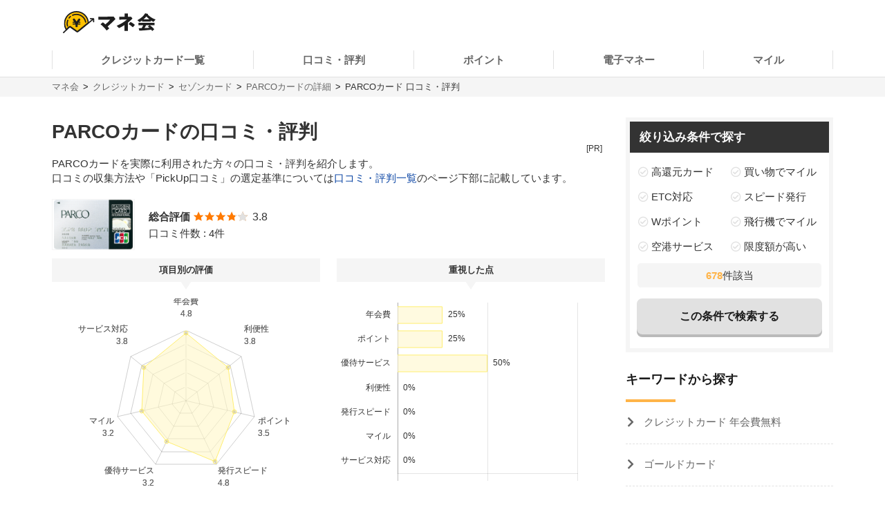

--- FILE ---
content_type: text/html; charset=UTF-8
request_url: https://manekai.ameba.jp/creditcard/saisoncard/parco_db/review/
body_size: 28580
content:
<!DOCTYPE html>
<html lang="ja">
    <head>
                    
            <!-- Global site tag (gtag.js) - Google Analytics -->
            <script async src="https://www.googletagmanager.com/gtag/js?id=UA-128174259-23"></script>
            <script>
                window.dataLayer = window.dataLayer || [];
                function gtag(){dataLayer.push(arguments);}
                gtag('js', new Date());

                gtag('config', 'UA-128174259-23', { 'optimize_id': 'GTM-PZ77LSQ'});
                gtag('config', 'UA-128174259-3');
            </script>
            <!-- Google Tag Manager (Live) -->
            <script>
                window.dataLayer = window.dataLayer || [];
                dataLayer.push({'contentGroup1': '', 'domain': 'creditcard', 'gtmEnv': 'Live'});
                (function(w,d,s,l,i){w[l]=w[l]||[];w[l].push({'gtm.start': new Date().getTime(),event:'gtm.js'});var f=d.getElementsByTagName(s)[0],j=d.createElement(s),dl=l!='dataLayer'?'&l='+l:'';j.async=true;j.src='https://www.googletagmanager.com/gtm.js?id='+i+dl;f.parentNode.insertBefore(j,f);})(window,document,'script','dataLayer','GTM-5K6TTXG');
            </script>
            <!-- End Google Tag Manager -->
            
            <script>(function(w,d,s,l,i){w[l]=w[l]||[];w[l].push({'gtm.start':
            new Date().getTime(),event:'gtm.js'});var f=d.getElementsByTagName(s)[0],
            j=d.createElement(s),dl=l!='dataLayer'?'&l='+l:'';j.async=true;j.src=
            'https://www.googletagmanager.com/gtm.js?id='+i+dl;f.parentNode.insertBefore(j,f);
            })(window,document,'script','dataLayer','GTM-MQ35HC7');</script>
            
                <meta charset="UTF-8">
        <meta name="viewport" content="width=device-width,initial-scale=1,maximum-scale=2">

                
        
        <title>PARCOカードの口コミ・評判 | マネ会 by Ameba</title>
        <meta name="description" content="PARCOカードの口コミ・評判一覧です。マネ会 by Amebaに寄せられた口コミ・評判を御覧ください。">
        <meta name="keywords" content="マネ会 by Ameba,クレジットカード,おすすめ,比較,金融">
        <meta name="apple-mobile-web-app-title" content="マネ会">
        <meta name="format-detection" content="telephone=no">

        
        <meta name="twitter:card" content="summary_large_image">
        <meta name="twitter:site" content="@manekai_pr">

        
        <meta property="og:title" content="PARCOカードの口コミ・評判 | マネ会 by Ameba">
        <meta property="og:type" content="website">
        <meta property="og:description" content="PARCOカードの口コミ・評判一覧です。マネ会 by Amebaに寄せられた口コミ・評判を御覧ください。">
        <meta property="og:url" content="https://manekai.ameba.jp/creditcard/saisoncard/parco_db/review/">
        <meta property="og:site_name" content="マネ会">
        <meta property="og:locale" content="ja_JP">
        <meta property="og:image" content="https://manekai.ameba.jp/kv_app.jpg">

        <link rel="preconnect" href="https://js.ptengine.jp" />
        <link rel="preconnect" href="https://graph.facebook.com" />
        <link rel="preconnect" href="https://b.hatena.ne.jp" />

        <style>@charset "UTF-8";a,article,aside,audio,blockquote,body,caption,dd,div,dl,dt,figcaption,figure,footer,form,h1,h2,h3,h4,h5,h6,header,html,iframe,img,label,li,object,ol,p,section,small,span,table,tbody,td,tfoot,th,thead,tr,ul,video{background:transparent;border:0;font-size:100%;margin:0;outline:0;padding:0;vertical-align:baseline}input,select{vertical-align:middle}html{font-size:62.5%}body{color:#333;font-family:-apple-system,BlinkMacSystemFont,游ゴシック体,YuGothic,游ゴシック,Yu Gothic,Hiragino Maru Gothic ProN,ヒラギノ角ゴ ProN W3,Lucida Grande,Hiragino Kaku Gothic ProN,メイリオ,Meiryo,Verdana,ＭＳ Ｐゴシック,sans-serif;font-size:15px;font-weight:400;line-height:21px}@media screen and (max-width:769px){body{font-size:14px;line-height:21px}}*,:after,:before{box-sizing:border-box}a{-webkit-tap-highlight-color:rgba(0,0,0,0);text-decoration:none}a,a.active,a:active,a:hover{color:#0843a3}a.text-link.active,a.text-link:active,a.text-link:hover{text-decoration:underline}img{max-width:100%;vertical-align:bottom}table{border-collapse:collapse;border-spacing:0;font-size:14px;line-height:21px}@media screen and (max-width:769px){table{font-size:12px;line-height:16.8px}}table caption{text-align:left}@media screen and (max-width:769px){table th{line-height:16px}}.table-title{font-size:15px;line-height:21px}@media screen and (max-width:769px){.table-title{font-size:13px;line-height:19px}}table,td,th{border:1px solid #e1e1e1}td,th{padding:8px 16px}th{background-color:#f9f9f9}h1,h2,h3,h4{font-weight:700}h1{font-size:28px;line-height:42px}@media screen and (max-width:769px){h1{font-size:20px;line-height:28px}}@media screen and (min-width:769px){h1{margin-bottom:14px}}@media screen and (max-width:769px){h1{margin-bottom:20px}}h2{border-left:4px solid #ffb448;font-size:28px;line-height:42px;margin-bottom:16px;margin-top:40px;padding-left:8px}@media screen and (max-width:769px){h2{font-size:20px;line-height:28px}}h3,h4{border-left:4px solid #ccc;font-size:22px;line-height:33px;margin-bottom:8px;margin-top:24px;padding-left:8px}@media screen and (max-width:769px){h3,h4{font-size:16px;line-height:24px}}h4{font-size:18px;line-height:24px}@media screen and (max-width:769px){h4{font-size:14px;line-height:21px}}ul{list-style-type:none}.c-point-red{color:#e21348}.c-blue{color:#0843a3}.c-white{color:#fff}.c-strongyellow{color:#fff100}.c-gray{color:#666}.bg-light-orange{background-color:#fff7eb}.bg-verylight-yellow{background-color:#ffffdf}.vertical-middle{vertical-align:middle}.center,.text-center{text-align:center}.text-right{text-align:right}.text-left{text-align:left}@media screen and (max-width:769px){.pc{display:none!important}}@media screen and (min-width:769px){.sp{display:none!important}}.mt-0{margin-top:0!important}.mt-10{margin-top:10px!important}.mt-15{margin-top:15px!important}.mt-16{margin-top:16px!important}.mt-20{margin-top:20px!important}.mb-0{margin-bottom:0!important}.mb-4{margin-bottom:4px!important}.mb-8{margin-bottom:8px!important}.mb-10{margin-bottom:10px!important}.mb-12{margin-bottom:12px!important}.mb-15{margin-bottom:15px!important}.mb-16{margin-bottom:16px!important}.mb-20{margin-bottom:20px!important}.mb-24{margin-bottom:24px!important}.mb-40{margin-bottom:40px!important}.ml-4{margin-left:4px!important}.pt-20{padding-top:20px!important}.pb-20{padding-bottom:20px!important}.hidden{display:none!important}.inline-block{display:inline-block}.flex{display:flex}.f-bold{font-weight:700}.f-normal{font-weight:400}.relative{display:block;position:relative}.light-opacity:hover{opacity:.6}.t-hover-underline:hover{text-decoration:underline}.after-link-arrow{position:relative}.after-link-arrow:after{speak:none;-webkit-font-smoothing:antialiased;-moz-osx-font-smoothing:grayscale;color:#ccc;content:"\f077";display:inline-block;font-family:icons;font-size:12px;font-style:normal;font-variant:normal;font-weight:400;line-height:1;line-height:30px;position:relative;position:absolute;right:2px;text-transform:none;top:-1px;top:36%;transform:rotate(90deg)}@media screen and (max-width:769px){.after-link-arrow:after{font-size:12px;line-height:28px;top:40%}}.after-link-arrow:hover:active,.after-link-arrow:hover:after{color:#0843a3}.clearfix{clear:both}@media screen and (min-width:769px){.max-w-60--pc{margin:0 auto;max-width:60%}}.with-pr{position:relative}.with-pr:before{color:#333;content:"[PR]";font-size:12px;padding:3px 4px 4px;position:absolute;right:0;top:-2.4rem}@font-face{font-display:swap;font-family:icons;font-style:normal;font-weight:400;src:url(/assets/fonts/icons.eot);src:url(/assets/fonts/icons.eot) format("embedded-opentype"),url(/assets/fonts/icons.ttf) format("truetype"),url(/assets/fonts/icons.woff) format("woff"),url(/assets/fonts/icons.svg) format("svg")}#container,#container-top{display:flex;flex-wrap:wrap;justify-content:space-between;margin-bottom:20px;margin-left:auto;margin-right:auto;max-width:1130px}@media screen and (min-width:769px){#container-top{padding:0 24px;width:800px}}#main{background-color:#fff;flex-basis:800px;margin-top:30px;overflow:hidden;padding-bottom:30px;width:100%}@media screen and (max-width:769px){#main{margin-top:20px;max-width:100%;padding:0 16px 20px}#main.main--article{margin-top:0;padding:0 12px 20px}}#owl-article{contain:content}#owl-article.is-scrolling{will-change:scroll-position}#side{background-color:#fff;flex-basis:300px;font-size:15px;line-height:15px;margin-top:30px;position:relative}@media screen and (max-width:769px){#side{font-size:15px;line-height:15px}}@media screen and (max-width:1114px){#side{flex-basis:100%}}#container.side-none #main,#container.side-none #side{flex-basis:100%}@media screen and (min-width:769px){#container.side-none #sideup-btn-groups{margin-left:0;right:8px}}@media screen and (max-width:769px){body{-webkit-text-size-adjust:100%}}.lozad,img.lozad{opacity:0}header{background-color:#fff;font-size:15px;line-height:30px;position:relative;text-align:center;width:100%;z-index:9999}@media screen and (max-width:769px){header{font-size:13px;line-height:28px;position:fixed}}@media screen and (min-width:769px){header a{color:#1a1a1a}}header #top{margin-left:auto;margin-right:auto;max-width:1130px;padding:12px;position:relative}@media screen and (min-width:769px){header #top{padding:16px}}header #top h1{line-height:0;margin:0;padding:0}header .logo{display:block;height:32px;width:134px}@media screen and (max-width:769px){header .logo{height:24px;width:100.5px}}header ul.nav{background-color:#fff;margin-left:auto;margin-right:auto;max-width:1130px;padding:0}@media screen and (min-width:769px){header ul.nav{align-items:center;display:flex;justify-content:center;padding:0}header ul.nav>li:not(.header-nav-special){font-weight:700}header ul.nav ul{display:none}header ul.nav li:not(.header-nav-special){border-bottom:2px solid transparent;flex-grow:1;margin-left:auto;margin-right:auto;padding:1em 0;position:relative}header ul.nav li:not(.header-nav-special).active{border-bottom-color:#ffb448}header ul.nav li:after,header ul.nav li:before{background-color:#e1e1e1;content:"";display:inline-block;height:60%;position:absolute;top:20%;width:1px}header ul.nav li:before{left:0}header ul.nav li:after{right:0}header ul.nav li+li:before{background-color:transparent}header ul.nav li.header-nav-special-group{font-size:12px;line-height:30px;position:absolute;right:0;top:-74px}}@media screen and (min-width:769px) and (max-width:769px){header ul.nav li.header-nav-special-group{font-size:10px;line-height:28px}}@media screen and (min-width:769px){header ul.nav li.header-nav-special-group:after,header ul.nav li.header-nav-special-group:before{display:none}header ul.nav li.header-nav-special-group ul{display:inline-block}header ul.nav li.header-nav-special-group li.header-nav-special{display:inline-block;margin:0 10px;overflow:unset;position:relative}header ul.nav li.header-nav-special-group li.header-nav-special:after,header ul.nav li.header-nav-special-group li.header-nav-special:before{display:none}header ul.nav li.header-nav-special-group li.header-nav-special+li.header-nav-special:before{background-color:#1a1a1a;display:inline-block;height:12px;left:-11px;top:9px}}@media screen and (max-width:769px){header{height:48px}header .nav-icon:not(.open)+ul.nav.sp-simple-item{display:none}header .nav-icon.open+ul.nav.sp-simple-item{display:block;margin-top:48px;max-height:calc(100% - 48px);overflow-y:scroll;position:fixed;right:0;top:0;width:70%;z-index:9999}header .nav-icon.open+.nav+#headerBlackLayer{background-color:rgba(0,0,0,.2);display:block;height:100%;position:fixed;top:48px;width:100%;z-index:9998}header ul.nav a{padding:16px 12px}header ul.nav>li:last-child{border-bottom:1px solid #e1e1e1!important}header .nav-icon{padding:18px;position:absolute;right:4px;top:4px}header .nav-icon .navicon{background:#000;display:flex;height:2.5px;justify-content:end;position:relative;transition:all .2s ease-out;width:18px}header .nav-icon .navicon:after,header .nav-icon .navicon:before{background-color:#000;content:"";display:block;height:100%;position:absolute;transition:all .2s ease-out;width:100%}header .nav-icon .navicon:before{top:6px;width:14px}header .nav-icon .navicon:after{top:-6px;width:22px}header .nav-icon.open .navicon{background:transparent}header .nav-icon.open .navicon:before{transform:rotate(-45deg);width:22px}header .nav-icon.open .navicon:after{transform:rotate(45deg)}header .nav-icon.open:not(.steps) .navicon:after,header .nav-icon.open:not(.steps) .navicon:before{top:0}header{animation-delay:0s;animation-duration:.25s;animation-iteration-count:1;animation-timing-function:ease-in;transform-origin:50% 50% 0}header.off{animation-name:slideUpHeader;top:-48px}}@media screen and (max-width:769px){@keyframes slideUpHeader{0%{top:0}to{top:-48px}}header:not(.off){animation-name:slideDownHeader;top:0}@keyframes slideDownHeader{0%{top:-48px}to{top:0}}}@media screen and (max-width:769px){header+*{margin-top:48px}}#breadcrumbs{background-color:#f5f5f5;width:100%}#breadcrumbs ol.bread-container{font-size:13px;line-height:16px;list-style:none;margin-left:auto;margin-right:auto;max-width:1130px}@media screen and (max-width:769px){#breadcrumbs ol.bread-container{font-size:12px;line-height:26px}}#breadcrumbs li{display:inline-block}#breadcrumbs a.bread-a{color:#666}#breadcrumbs a.bread-a:active,#breadcrumbs a.bread-a:hover{color:#0843a3}@media screen and (min-width:769px){#breadcrumbs{border-top:1px solid #e1e1e1;padding:6px}#breadcrumbs li+li:before{color:#1a1a1a;content:">";display:inline-block;margin:0 2px}}@media screen and (max-width:769px){#breadcrumbs{height:28px;overflow:hidden;padding:0 6px;white-space:nowrap}#breadcrumbs .bread-container{overflow-scrolling:touch;height:100%;overflow-x:scroll;overflow-y:hidden}#breadcrumbs li .bread-a{display:block;height:100%;margin-top:1px;padding-right:30px;position:relative}#breadcrumbs li+li{margin-left:-12px}#breadcrumbs .bread-a:after,#breadcrumbs .bread-a:before{border-color:transparent;border-style:solid;border-width:16px 10px;content:"";height:0;position:absolute;top:-3px;width:0}#breadcrumbs .bread-a:before{border-left-color:#e1e1e1;right:4px}#breadcrumbs .bread-a:after{border-left-color:#f5f5f5;right:6px}#breadcrumbs li:last-child .bread-a:after,#breadcrumbs li:last-child .bread-a:before{display:none}}.btn-group.btn-share-group{height:48px;margin-bottom:10px}@media screen and (min-width:769px){.btn-group.btn-share-group{height:62px}}.box-image{margin:0 auto 20px;min-height:197px}@media screen and (min-width:769px){.box-image{min-height:460px}}.box-image.low-height{min-height:154px}@media screen and (min-width:769px){.box-image.low-height{min-height:360px}.box-image.high-height{width:50%}}.c-adsense-sp{height:336px}.c-adsense-twin{height:266px}input[type=submit].btn{-webkit-appearance:none;line-height:38px}@media screen and (max-width:769px){input[type=submit].btn{line-height:32px}}.btn{background-color:red;border:2px solid red;border-radius:8px;box-shadow:0 4px #b51a1a;color:#fff;cursor:pointer;display:inline-block;font-size:16px;font-weight:700;height:52px;line-height:48px;opacity:1;text-align:center;text-decoration:none!important;vertical-align:middle;width:80%}@media screen and (max-width:769px){.btn{font-size:14px;height:44px;line-height:44px}}.btn.active,.btn:active,.btn:hover{color:#fff;opacity:.6;text-decoration:none!important}.btn-group{display:flex;justify-content:center}.btn-group .btn{flex:1 0 0%}.btn-group.btn-share-group{justify-content:flex-end}.btn-group.btn-share-group-center{justify-content:center}.btn.btn-share{border-radius:20px;box-shadow:none;font-size:16px;height:40px;line-height:44px;margin:4px;max-width:40px;position:relative;width:40px}@media screen and (max-width:769px){.btn.btn-share{border-radius:15px;font-size:14px;font-size:12px;height:30px;line-height:40px;line-height:30px;margin:0 6px;max-width:30px;width:30px}}.btn.btn-share:before{bottom:3px;position:relative}.btn.btn-share .share-count{bottom:-20px;color:#e1e1e1;font-size:12px;font-weight:400;left:0;line-height:14px;position:absolute;right:0}@media screen and (max-width:769px){.btn.btn-share .share-count{bottom:-18px;font-size:12px;line-height:14px}}.btn-share-group-center .btn.hatena,.btn-share-group-center .btn.line,.btn-share-group-center .btn.twitter,.btn-share-group-center>.btn.facebook{margin:16px}@media screen and (max-width:769px){.btn-share-group-center .btn.hatena,.btn-share-group-center .btn.line,.btn-share-group-center .btn.twitter,.btn-share-group-center>.btn.facebook{margin:16px 16px 0}}.btn.facebook{background-color:#4267b2;border-color:transparent;color:#fff;margin-bottom:18px}.btn.facebook:before{speak:none;-webkit-font-smoothing:antialiased;-moz-osx-font-smoothing:grayscale;content:"\f082";font-family:icons;font-style:normal;font-variant:normal;font-weight:400;line-height:1;position:relative;text-transform:none;top:-6px}@media screen and (max-width:769px){.btn.facebook:before{top:-4px}}.btn.facebook .share-count{color:#4267b2}.btn.twitter{background-color:#1da1f2;border-color:transparent;color:#fff}.btn.twitter:before{speak:none;-webkit-font-smoothing:antialiased;-moz-osx-font-smoothing:grayscale;content:"\f099";font-family:icons;font-style:normal;font-variant:normal;font-weight:400;line-height:1;position:relative;text-transform:none;top:-6px}@media screen and (max-width:769px){.btn.twitter:before{top:-4px}}.btn.hatena{background-color:#00a4de;border-color:transparent;color:#fff;margin-bottom:18px}.btn.hatena:before{speak:none;-webkit-font-smoothing:antialiased;-moz-osx-font-smoothing:grayscale;content:"\e901";font-family:icons;font-style:normal;font-variant:normal;font-weight:400;line-height:1;text-transform:none}.btn.hatena .share-count{color:#0843a3}.btn.line{background-color:#00b900;background-position:50%;background-repeat:no-repeat;background-size:24px 23px;border-color:transparent;color:#fff}@media screen and (max-width:769px){.btn.line{background-size:18px 17px}}.owles-mokuji{-webkit-tap-highlight-color:rgba(0,0,0,0);background-color:#f5f5f5;border-radius:4px;cursor:pointer;font-size:17px;line-height:36px;margin:24px auto 40px!important;padding:12px 24px!important;position:relative;width:720px}@media screen and (max-width:769px){.owles-mokuji{font-size:15px;line-height:24px}}.owles-mokuji:forcus{outline:none}@media screen and (max-width:769px){.owles-mokuji{font-size:15px;line-height:24px;margin:24px 0!important;padding:12px 16px!important;width:100%}}.owles-mokuji__title-wrapper{align-items:center;display:flex;justify-content:space-between;position:relative}.owles-mokuji ul{padding-left:12px}.owles-mokuji ul li:before{content:"-";padding:0 8px}.owles-mokuji .owles-mokuji-title{font-size:18px;font-weight:700;line-height:1.56}@media screen and (max-width:769px){.owles-mokuji .owles-mokuji-title{font-size:16px;font-weight:700;top:-12px}}.owles-mokuji .owles-mokuji-title-toggle{margin-right:8px}@media screen and (max-width:769px){.owles-mokuji .owles-mokuji-title-toggle{margin-right:0}}.owles-mokuji .owles-mokuji-title-toggle:before{content:"閉じる";display:inline-block;font-size:12px;margin-right:8px}@media screen and (max-width:769px){.owles-mokuji .owles-mokuji-title-toggle:before{margin-right:16px}}.owles-mokuji .owles-mokuji-title-toggle:after{border-right:1px solid #666;border-top:1px solid #666;content:"";display:block;height:8px;margin:auto;position:absolute;right:0;top:48%;transform:rotate(-45deg);width:8px}.owles-mokuji .owles-mokuji-title-toggle.is-open:before{content:"開く";display:inline-block;font-size:12px;margin-right:8px}@media screen and (max-width:769px){.owles-mokuji .owles-mokuji-title-toggle.is-open:before{margin-right:16px}}.owles-mokuji .owles-mokuji-title-toggle.is-open:after{border-right:1px solid #666;border-top:1px solid #666;content:"";display:block;height:8px;margin:auto;position:absolute;right:0;top:38%;transform:rotate(135deg);width:8px}@media screen and (max-width:769px){.owles-mokuji .owles-mokuji-title-toggle.is-open:after{margin-right:0;top:30%}}.owles-mokuji ol{display:none;list-style:none;margin-top:24px;padding:0 0 0 24px!important}.owles-mokuji ol>li{color:#666;display:flex;font-size:15px;justify-content:space-between}.owles-mokuji ol>li:active,.owles-mokuji ol>li:hover{color:#0843a3}@media screen and (max-width:769px){.owles-mokuji ol{margin-top:12px;padding:0!important}.owles-mokuji ol>li{font-size:12px;line-height:1.4;margin-bottom:0;padding:8px 0}}.owles-mokuji ol .mokuji-h2{border-bottom:1px solid #ddd;display:block;margin-bottom:3px;position:relative}.owles-mokuji ol .mokuji-h2-text{flex-basis:97%}.owles-mokuji ol .mokuji-h2>a{display:block;padding-right:26px}.owles-mokuji ol .mokuji-h2 a{color:#666}.owles-mokuji ol .mokuji-h2 a:active,.owles-mokuji ol .mokuji-h2 a:hover{color:#0843a3}.owles-mokuji ol .mokuji-h2--plus-minus{height:18px;padding:0 0 0 16px;position:absolute;right:0;top:7px;width:18px}.owles-mokuji ol .mokuji-h2--plus-minus:after,.owles-mokuji ol .mokuji-h2--plus-minus:before{background-color:#ccc;content:"";position:absolute}.owles-mokuji ol .mokuji-h2--plus-minus:before{height:2px;left:4px;top:8px;width:10px}.owles-mokuji ol .mokuji-h2--plus-minus:after{height:10px;left:8px;top:4px;width:2px}.owles-mokuji ol .mokuji-h2--plus-minus.is-open:after{content:none}.owles-mokuji ol .mokuji-h3{display:block;font-size:14px;padding:6px 16px 6px 24px}.owles-mokuji ol .mokuji-h3 a{color:#666}.owles-mokuji ol .mokuji-h3 a:active,.owles-mokuji ol .mokuji-h3 a:hover{color:#0843a3}@media screen and (min-width:769px){.owles-mokuji ol .mokuji-h3{line-height:20px}}@media screen and (max-width:769px){.owles-mokuji ol .mokuji-h3{font-size:12px;text-indent:-18px}}.owles-mokuji ol .mokuji-h3:before{color:#ccc;content:"┗";font-size:12px;margin-right:8px}.owles-mokuji ol .mokuji-h3.mokuji-under{padding-bottom:8px}.owles-mokuji ol .mokuji-h2+.mokuji-h3{padding-top:4px}.owles-mokuji .mokuji-h3-container{display:none;margin-top:0!important;padding:0!important}@media screen and (max-width:769px){.owles-mokuji .mokuji-h3-container{margin-top:8px!important}}.owles-mokuji .mokuji-h3-container.is-open{display:block}.dates{color:#999;font-size:13px;font-weight:400;line-height:12px;margin:4px 0 13px}@media screen and (max-width:769px){.dates{font-size:11px;line-height:10px}}@media screen and (min-width:769px){.dates{margin-bottom:16px;margin-top:5px}}#side .sidebar-articles{margin-bottom:24px}@media screen and (max-width:769px){#side .sidebar-articles{margin-bottom:56px}}#side .sidebar-article-with-image{border-bottom:1px dashed #e1e1e1;display:inline-flex;margin-top:15px;padding:0 0 15px 8px;position:relative;width:100%}@media screen and (min-width:769px){#side .sidebar-article-with-image:first-child{margin-top:20px}}@media screen and (max-width:769px){#side .sidebar-article-with-image{align-items:center;padding:0 20px 15px}}#side .sidebar-article-with-image .art-image,#side .sidebar-article-with-image .art-image img{height:80px;width:80px}#side .sidebar-article-with-image img{display:inline-block;-o-object-fit:cover;object-fit:cover}#side .sidebar-article-with-image .sidebar-article{-webkit-box-orient:vertical;-webkit-line-clamp:4;display:-webkit-box;font-size:15px;line-height:21px;overflow:hidden;padding:0 0 0 15px;text-overflow:ellipsis;width:calc(100% - 80px)}@media screen and (max-width:769px){#side .sidebar-article-with-image .sidebar-article{font-size:14px;line-height:21px}}#side .sidebar-article-with-image .sidebar-article a,#side .sidebar-article-with-image .sidebar-article a:hover{color:#1a1a1a}@media screen and (max-width:769px){#side .sidebar-article-with-image .sidebar-article{-webkit-line-clamp:3;padding:2px 0 4px 10px;width:calc(100% - 80px)}}.fv-image-kv{margin-bottom:16px}@media screen and (max-width:769px){.fv-image-kv{margin:0 -12px 12px;width:calc(100% + 24px)}}@media screen and (min-width:769px){.fv-image-kv>img{height:460px}}@media screen and (max-width:769px){.fv-image-kv>img{height:58vw;-o-object-fit:cover;object-fit:cover;width:100%}}@media screen and (min-width:769px){.search-side{height:340px}}.is-index-open{display:block!important}.loan-hurry-wrapper{background-color:#fffaf0;border:2px solid #ffb448;border-radius:8px;box-sizing:border-box;font-size:17px;line-height:28px;padding:10px 12px 0;position:relative;width:100%}@media screen and (max-width:769px){.loan-hurry-wrapper{font-size:15px;line-height:22px}}@media screen and (min-width:769px){.loan-hurry-wrapper{margin:0 auto;padding:16px 12px 0;width:542px}}.loan-hurry-wrapper .loan-hurry-balloon{background-color:#fff;border:1px solid #ccc;border-radius:28px;box-shadow:0 2px 0 0 #e5e5e5;box-sizing:border-box;font-size:18px;font-weight:700;left:auto;line-height:28px;margin-top:10px;padding:7px 12px;position:relative;text-align:center;top:auto;width:100%}@media screen and (max-width:769px){.loan-hurry-wrapper .loan-hurry-balloon{font-size:14px;line-height:21px}}@media screen and (min-width:769px){.loan-hurry-wrapper .loan-hurry-balloon{margin:10px auto auto;width:407px}}.loan-hurry-wrapper .loan-hurry-balloon:before{background-color:#fff;border-left:1px solid;border-top:1px solid;border-color:#ccc;border-style:none solid solid none;border-width:medium 1px 1px medium;bottom:-9px;box-shadow:2px 2px 0 0 #e5e5e5;content:"";height:16px;left:calc(50% - 12px);position:absolute;transform:rotate(45deg);width:16px}.loan-hurry-wrapper .loan-hurry-balloon .countdown{color:#ff7a00}.loan-hurry-wrapper .loan-hurry-cv-btn{margin:8px 0 0;padding:8px 0}.loan-hurry-wrapper .loan-hurry-cv-btn .btn{width:100%}.loan-hurry-wrapper .loan-hurry-cv-btn .notes,.loan-hurry-wrapper .loan-hurry-cv-btn .pr-notes{padding-bottom:8px!important}.loan-hurry-wrapper .area-hurry-notice{padding-left:64px}@media screen and (min-width:769px){.loan-hurry-wrapper .area-hurry-notice{padding-left:88px}}.loan-hurry-wrapper .area-hurry-notice:before{background-image:url(/assets/img/icons/stopwatch.svg);background-repeat:no-repeat;background-size:contain;content:"";display:block;height:64px;left:12px;position:absolute;top:12px;width:56px}@media screen and (min-width:769px){.loan-hurry-wrapper .area-hurry-notice:before{left:32px;top:16px}}.loan-hurry-wrapper .area-hurry-notice .area-hurry-notice__caption{font-size:20px;font-weight:700;line-height:28px}@media screen and (max-width:769px){.loan-hurry-wrapper .area-hurry-notice .area-hurry-notice__caption{font-size:16px;line-height:28px}}.area-brand-recommend{background-color:#f5f5f5;box-sizing:border-box;margin-top:16px;padding:16px 16px 8px}.area-brand-recommend .area-brand-recommend-title{border-left:4px solid #ffb448;font-size:17px;font-weight:700;line-height:28px;padding-left:8px}@media screen and (max-width:769px){.area-brand-recommend .area-brand-recommend-title{font-size:17px;line-height:28px}}.area-brand-recommend .area-brand-recommend-list{font-size:15px;line-height:30px;margin-top:4px}@media screen and (max-width:769px){.area-brand-recommend .area-brand-recommend-list{font-size:15px;line-height:30px}}@media screen and (min-width:769px){.area-brand-recommend .area-brand-recommend-list{margin-left:14px}}.area-brand-recommend .area-brand-recommend-item{padding-left:24px;position:relative}.area-brand-recommend .area-brand-recommend-item:before{background-image:url(/assets/img/icons/check.svg);background-repeat:no-repeat;background-size:contain;content:"";display:block;height:20px;left:0;position:absolute;top:4px;width:20px}.multiplePinMap{height:233px;width:100%}@media screen and (min-width:769px){.multiplePinMap{height:480px}}.p-content-title-logo{height:60px}@media screen and (min-width:769px){.p-content-title-logo{height:72px}}.nav-label{color:#1a1a1a;font-size:18px;font-weight:700;line-height:18px;padding-bottom:24px;position:relative}@media screen and (max-width:769px){.nav-label{font-size:18px;line-height:18px;margin-left:0;padding-left:16px}}.nav-label:after{background-color:#ffb448;bottom:0;content:"";height:4px;left:0;position:absolute;width:24%}.nav-banner{display:block;margin:10px auto}ul.nav{font-size:15px;line-height:15px;padding:0 0 56px}@media screen and (max-width:769px){ul.nav{font-size:15px;line-height:15px}}ul.nav li.label{font-weight:700}ul.nav li{overflow:hidden}ul.nav li>a{color:#666}ul.nav li>a:active,ul.nav li>a:hover{color:#0843a3}ul.nav:not(.pc-dropdown-children) li.has-child>a{color:#1a1a1a;font-weight:700;padding:13px 16px 12px;position:relative}@media screen and (min-width:769px){ul.nav:not(.pc-dropdown-children) li.has-child>a{pointer-events:none}}ul.nav:not(.pc-dropdown-children) li.has-child>a:after{background-color:#666;bottom:0;content:"";height:3px;left:0;position:absolute;width:16%;z-index:2}@media screen and (max-width:769px){ul.nav li.has-child>a.open{background-color:#f5f5f5}ul.nav.sp-double{display:flex;flex-wrap:wrap}ul.nav.sp-double li{display:inline-block;flex-basis:50%}}a.nav-more-link{display:block;font-size:15px;line-height:15px;padding:15px 0;text-align:right}@media screen and (max-width:769px){a.nav-more-link{font-size:15px;line-height:15px;padding-right:12px}}@media screen and (min-width:769px){ul.nav+a.nav-more-link{padding-top:0}}@media screen and (max-width:769px){ul.nav+a.nav-more-link{padding-top:10px}ul.nav.sp-simple-item{clear:both;overflow:hidden;text-align:left}ul.nav.sp-simple-item li{border-bottom:1px dashed #e1e1e1}ul.nav.sp-simple-item+.nav-more-link{border-top:1px dashed #e1e1e1}ul.nav.sp-simple-item:not(.sp-double) li:last-child{border-bottom:none}ul.nav.sp-simple-item li.label{padding:10px 12px;position:relative}ul.nav.sp-simple-item li.label:before{background-color:#ffb448;content:"";display:inline-block;height:21px;left:0;position:absolute;top:7px;width:3px}ul.nav.sp-simple-item .has-child{border-bottom:0;position:relative}ul.nav.sp-simple-item .has-child:after{background-color:#fff;bottom:0;content:"";height:3px;left:0;position:absolute;width:100%;z-index:1}ul.nav.sp-simple-item a,ul.nav.sp-simple-item span{display:block;font-size:15px;line-height:30px;padding:10px 16px;position:relative;text-decoration:none;width:100%}}@media screen and (max-width:769px) and (max-width:769px){ul.nav.sp-simple-item a,ul.nav.sp-simple-item span{font-size:15px;line-height:30px}}@media screen and (max-width:769px){ul.nav.sp-simple-item li.has-child>a,ul.nav.sp-simple-item li.has-child>span{background-color:#f5f5f5}ul.nav.sp-simple-item li.has-child>a:before,ul.nav.sp-simple-item li.has-child>span:before{speak:none;-webkit-font-smoothing:antialiased;-moz-osx-font-smoothing:grayscale;color:#1a1a1a;content:"\f054";font-family:icons;font-style:normal;font-variant:normal;font-weight:400;line-height:1;position:absolute;right:12px;text-transform:none;top:18px}ul.nav.sp-simple-item li.has-child>a:before{content:"\f078"}ul.nav.sp-simple-item li.has-child>a.open:before{content:"\f077"}ul.nav.sp-simple-item li:not(.has-child) a:active{background-color:#f5f5f5}ul.nav.sp-simple-item.sp-double li{border-right:1px dashed #e1e1e1}ul.nav.sp-simple-item.sp-double li:nth-child(2n){border-right:none}}@media screen and (min-width:769px){ul.nav.pc-left-triangle a,ul.nav.pc-left-triangle span{display:block;padding:15px 0;text-decoration:none;width:100%}ul.nav.pc-left-triangle a:before,ul.nav.pc-left-triangle span:before{speak:none;-webkit-font-smoothing:antialiased;-moz-osx-font-smoothing:grayscale;content:"\f077";display:inline-block;font-family:icons;font-size:12px;font-style:normal;font-variant:normal;font-weight:400;line-height:1;line-height:30px;margin-right:8px;position:relative;text-transform:none;top:-1px;transform:rotate(90deg)}}@media screen and (min-width:769px) and (max-width:769px){ul.nav.pc-left-triangle a:before,ul.nav.pc-left-triangle span:before{font-size:10px;line-height:28px}}@media screen and (min-width:769px){ul.nav.pc-left-triangle li:not(:first-child):not(.has-child):not(.label){border-top:1px dashed #e1e1e1}ul.nav.pc-left-triangle li.has-child>a{cursor:default;padding:20px 0 23px}ul.nav.pc-left-triangle li.has-child>a:before{content:"";margin-right:0}ul.nav.pc-left-triangle li.label{color:#1a1a1a;padding:15px 0}ul.nav.pc-left-triangle li.label a:before{content:""}ul.nav.pc-inline-block-8 li{display:inline-block;width:12%}ul.nav.pc-inline-block-8 li:not(:first-child):not(.has-child):not(.label){border-top:none}}#tabs{margin-top:30px;width:100%}@media screen and (max-width:769px){#tabs{margin-top:20px}}#tabs h2{background-color:inherit;border-left:none;color:inherit;font-size:17px;line-height:19px;margin:0;padding:0}@media screen and (max-width:769px){#tabs h2{font-size:15px;line-height:17px;width:100%}}#tabs ul.tab-lists{display:inline-flex;justify-content:center;margin:0 0 20px;padding:0;position:relative;width:100%;z-index:10}#tabs ul.tab-lists li{flex-basis:50%}#tabs .tab-list{background-color:#f5f5f5;color:#1a1a1a;cursor:pointer;display:block;font-size:17px;line-height:19px;padding:12px 0;position:relative;text-align:center}@media screen and (max-width:769px){#tabs .tab-list{font-size:14px;line-height:17px}}#tabs .tab-list.active,#tabs .tab-list:hover{background-color:#ffb448;color:#fff;cursor:auto;text-decoration:none}#tabs .tab-list.active:after,#tabs .tab-list:hover:after{border-color:#ffb448 transparent transparent;border-style:solid;border-width:10px 10px 0;bottom:-9px;content:"";display:block;left:0;margin:auto;position:absolute;right:0;width:0}#tabs .tab-content.active{max-height:none}#tabs .tab-content:not(.active){max-height:0;overflow:hidden}@media screen and (max-width:769px){#tabs:not(.tab-compact){margin-left:-16px;width:calc(100% + 32px)}}#tabs.tab-compact{margin-top:0}@media screen and (min-width:769px){#tabs.sp-only ul.tab-lists{display:block;margin:0;max-height:0;overflow:hidden}#tabs.sp-only .tab-content{max-height:none}}#tabs.tab-color-gray .tab-list{background-color:#fff;border:1px solid #f5f5f5}#tabs.tab-color-gray .tab-list.active,#tabs.tab-color-gray .tab-list:hover{background-color:#f5f5f5;color:#1a1a1a}#tabs.tab-color-gray .tab-list.active:after,#tabs.tab-color-gray .tab-list:hover:after{border-color:#f5f5f5 transparent transparent}body:not(.base.top.action-index) #tabs h2{background-color:inherit;border-left:none;color:inherit;font-size:17px;line-height:19px;margin:0;padding:0}@media screen and (max-width:769px){body:not(.base.top.action-index) #tabs h2{font-size:15px;line-height:17px;width:100%}}body:not(.base.top.action-index) #tabs h2:before{content:none}.ranking-icon,.ranking-icon-circle{background-color:#666;border-color:#666}.ranking-icon .num,.ranking-icon-circle .num{color:#fff;font-weight:700;left:0;position:absolute;right:0;text-align:center}.ranking-icon-circle.ranking-icon-1,.ranking-icon.ranking-icon-1{background-color:#dcbd39;border-color:#dcbd39}.ranking-icon-circle.ranking-icon-2,.ranking-icon.ranking-icon-2{background-color:#bbb6b0;border-color:#bbb6b0}.ranking-icon-circle.ranking-icon-3,.ranking-icon.ranking-icon-3{background-color:#d1955f;border-color:#d1955f}.ranking-icon{border:1px solid #666;border-radius:0 0 2px 2px/0 0 2px 2px;height:18px;position:relative;top:0;width:18px}.ranking-icon,.ranking-icon:before{display:inline-block;vertical-align:middle}.ranking-icon:before{border-bottom:4px solid #fff;border-left:8px solid transparent;border-right:8px solid transparent;bottom:-1px;content:"";left:0;position:absolute}.ranking-icon .num{font-size:13px;line-height:13px}@media screen and (max-width:769px){.ranking-icon .num{font-size:12px;line-height:12px}}.ranking-icon-circle{border-radius:12px;height:24px;left:-3px;position:absolute;top:-10px;width:24px}@media screen and (max-width:769px){.ranking-icon-circle{left:8px}}.ranking-icon-circle .num{font-size:15px;line-height:24px}@media screen and (max-width:769px){.ranking-icon-circle .num{font-size:15px;line-height:24px}}.block.block-review.block-ranking .block-header{padding-bottom:unset}.block.block-ranking{position:relative}.block.block-ranking .block-header{font-weight:700;min-height:52px;padding-top:0}@media screen and (max-width:769px){.block.block-ranking .block-header{min-height:40.5px;padding-bottom:12px}}.block.block-ranking .block-header-review{border-bottom-color:transparent}.block.block-ranking .block-header .ranking-icon{left:16px;position:absolute}@media screen and (max-width:769px){.block.block-ranking .block-header .ranking-icon{left:8px}}.block.block-ranking .block-header .ranking-icon-review{top:4px}.block.block-ranking .block-header .block-header-title{display:inline-block;max-width:calc(100% - 56px);padding-left:56px;padding-top:16px}@media screen and (max-width:769px){.block.block-ranking .block-header .block-header-title-review{font-size:18px;padding-top:8px}.block.block-ranking .block-header .block-header-title{line-height:24px;max-width:calc(100% - 36px);padding-left:36px;padding-top:12px}}
</style>
            <style>.block.block-review{font-size:15px;line-height:24px}@media screen and (max-width:769px){.block.block-review{font-size:14px;line-height:21px}}.block.block-review .block-content{padding:0}.block.block-review .p-content-brand-name{font-size:15px;line-height:21px}@media screen and (max-width:769px){.block.block-review .p-content-brand-name{font-size:14px;line-height:21px}}.block.block-review .p-content-brand-name a,.block.block-review .p-content-brand-name span{color:#333}.block.block-review .p-content-brand-name a:active,.block.block-review .p-content-brand-name a:hover{color:#0843a3}.block.block-review .p-content-brand-name>h2:before{display:none!important}.block.block-review .review-counter{font-size:13px;line-height:13px;margin-top:6px}@media screen and (max-width:769px){.block.block-review .review-counter{font-size:12px;line-height:12px}}.block.block-review .p-content-title{padding-bottom:12px;padding-top:8px;position:relative}.block.block-review .p-content-title .img{align-items:center;border:1px solid #f5f5f5;display:inline-flex;justify-content:center;text-align:center;vertical-align:middle;width:120px}@media screen and (max-width:769px){.block.block-review .p-content-title .img{width:100px}}.block.block-review .p-content-title img{display:inline-block;max-width:120px;vertical-align:middle;width:auto}@media screen and (max-width:769px){.block.block-review .p-content-title img{max-width:100px}}.block.block-review .p-content-title .p-content-title-msg{display:inline-block;max-width:100%;padding-left:16px;vertical-align:middle}.block.block-review .p-content-title .p-content-title-msg .f-bold{font-size:15px;line-height:21px}@media screen and (max-width:769px){.block.block-review .p-content-title .p-content-title-msg .f-bold{font-size:13px;line-height:17px}}@media screen and (min-width:769px){.block.block-review .p-content-title .p-content-title-msg .pc-inline{display:inline-block}}@media screen and (max-width:769px){.block.block-review .p-content-title .p-content-title-msg .pc-inline{display:block}.block.block-review .p-content-title .p-content-title-msg{max-width:calc(100% - 116px);padding-left:8px}}.block.block-review .p-content-title .p-content-title-msg.p-with-ratings{vertical-align:top}@media screen and (min-width:769px){.block.block-review .p-js-chart .p-js-chart-group{display:grid;gap:0 24px;grid-auto-flow:column;grid-template-columns:repeat(2,1fr);grid-template-rows:max-content 1fr}}@media screen and (max-width:769px){.block.block-review .p-js-chart .p-js-chart-group .p-js-chart-radar{margin-bottom:16px}}.block.block-review .p-js-chart .p-js-chart-title{background-color:#f5f5f5;border:1px solid #f5f5f5;font-size:13px;font-weight:700;line-height:16px;margin-bottom:24px;padding:8px 0;position:relative;text-align:center}@media screen and (max-width:769px){.block.block-review .p-js-chart .p-js-chart-title{font-size:13px;line-height:16px;margin-bottom:24px;padding:8px}}.block.block-review .p-js-chart .p-js-chart-title:before{display:none}.block.block-review .p-js-chart .p-js-chart-title:after{border-color:#f5f5f5 transparent transparent;border-style:solid;border-width:12px 8px 0;bottom:-12px;content:"";height:0;left:50%;margin-left:-8px;position:absolute;width:0}@media screen and (min-width:769px){.block.block-review .p-js-chart .p-js-chart-title:after{left:50%}}
</style>

        <link rel="preload" href="https://manekai.ameba.jp/assets/js/web/app.js?bf55bce" as='script'>

        <link rel="shortcut icon" href="https://manekai.ameba.jp/favicon.ico?bf55bce">
        <link rel="icon" sizes="192x192" href="https://manekai.ameba.jp/favicon-192x192.png?bf55bce">
        <link rel="apple-touch-icon" sizes="152x152" href="https://manekai.ameba.jp/apple-touch-icon-152x152.png?bf55bce">

        
        <link rel="canonical" href="https://manekai.ameba.jp/creditcard/saisoncard/parco_db/review/" />
        
                                                    
        
        
        <script type="application/ld+json">
            [{"@type":"Product","name":"PARCO\u30ab\u30fc\u30c9","category":"\u30af\u30ec\u30b8\u30c3\u30c8\u30ab\u30fc\u30c9","description":"PARCO\u30ab\u30fc\u30c9\u3092\u5b9f\u969b\u306b\u5229\u7528\u3055\u308c\u305f\u65b9\u3005\u306e\u53e3\u30b3\u30df\u30fb\u8a55\u5224\u3092\u7d39\u4ecb\u3057\u307e\u3059\u3002\u53e3\u30b3\u30df\u306e\u53ce\u96c6\u65b9\u6cd5\u3084\u300cPickUp\u53e3\u30b3\u30df\u300d\u306e\u9078\u5b9a\u57fa\u6e96\u306b\u3064\u3044\u3066\u306f\u53e3\u30b3\u30df\u30fb\u8a55\u5224\u4e00\u89a7\u306e\u30da\u30fc\u30b8\u4e0b\u90e8\u306b\u8a18\u8f09\u3057\u3066\u3044\u307e\u3059\u3002","aggregateRating":{"@type":"aggregateRating","ratingCount":4,"ratingValue":3.8,"worstRating":0,"bestRating":5},"image":{"@type":"ImageObject","contentUrl":"https:\/\/d10k1eycymx6lq.cloudfront.net\/dist\/assets\/img\/creditcard\/card\/brand\/w72MBkmzbTfGLjoLv6YrR2hyfCi6cqNj5AG2n8H4.png","creator":{"@type":"Organization","name":"\u682a\u5f0f\u4f1a\u793eCyberOwl"},"thumbnail":{"@type":"ImageObject","contentUrl":"https:\/\/d10k1eycymx6lq.cloudfront.net\/dist\/assets\/img\/creditcard\/card\/brand\/w72MBkmzbTfGLjoLv6YrR2hyfCi6cqNj5AG2n8H4.png","creator":{"@type":"Organization","name":"\u682a\u5f0f\u4f1a\u793eCyberOwl"}}},"brand":{"@type":"Brand","name":"PARCO\u30ab\u30fc\u30c9","url":"https:\/\/manekai.ameba.jp\/creditcard\/saisoncard\/parco_db\/"},"review":[{"author":{"type":"Person","name":"\u5973\u6027\/\u5e83\u5cf6\u770c\/20\u4ee3\/\u516c\u52d9\u54e1\/\u5e74\u53ce\uff1a200\u301c400\u4e07\u5186\u672a\u6e80"},"reviewRating":{"@type":"Rating","ratingValue":"4.0"},"description":"\u9078\u3093\u3060\u7406\u7531\uff1a\u4e00\u3064\u306f\u304a\u5f97\u306a\u5165\u4f1a\u30ad\u30e3\u30f3\u30da\u30fc\u30f3\u3092\u3084\u3063\u3066\u3044\u305f\u3053\u3068\u3067\u3059\u3002\u671f\u9593\u9650\u5b9a\u306e\u30ad\u30e3\u30f3\u30da\u30fc\u30f3\u3067\u3057\u305f\u304c\u3001PARCO\u30ab\u30fc\u30c9\u306b\u7533\u3057\u8fbc\u307f\u30fb\u767a\u884c\u3059\u308b\u3068\u3001\u305d\u306e\u65e5\u304b\u3089\u3059\u3050\u306b\u4f7f\u3048\u308bPARCO\u304a\u8cb7\u7269\u5238\u304c5000\u5186\u5206\u3082\u3089\u3048\u308b\u3068\u3044\u3046\u70b9\u304c\u9b45\u529b\u3067\u3057\u305f\u3002\u307e\u305f\u3001PARCO\u3067\u670d\u306a\u3069\u5358\u4fa1\u304c\u9ad8\u3044\u7269\u3092\u8cb7\u3046\u3053\u3068\u304c\u591a\u304b\u3063\u305f\u306e\u3067\u3001\u5e38\u66425%\u30aa\u30d5\u306b\u306a\u308b\u70b9\u3082\u9b45\u529b\u306b\u611f\u3058\u3001PARCO\u30ab\u30fc\u30c9\u3092\u9078\u3073\u307e\u3057\u305f\u3002\u7279\u5178\u3084\u30dd\u30a4\u30f3\u30c8\u5236\u5ea6\uff1aPARCO\u30ab\u30fc\u30c9\u306b\u5165\u4f1a\u3057\u305f\u76f4\u5f8c\u3001\u3082\u3089...","reviewBody":"\u9078\u3093\u3060\u7406\u7531\uff1a\u4e00\u3064\u306f\u304a\u5f97\u306a\u5165\u4f1a\u30ad\u30e3\u30f3\u30da\u30fc\u30f3\u3092\u3084\u3063\u3066\u3044\u305f\u3053\u3068\u3067\u3059\u3002\u671f\u9593\u9650\u5b9a\u306e\u30ad\u30e3\u30f3\u30da\u30fc\u30f3\u3067\u3057\u305f\u304c\u3001PARCO\u30ab\u30fc\u30c9\u306b\u7533\u3057\u8fbc\u307f\u30fb\u767a\u884c\u3059\u308b\u3068\u3001\u305d\u306e\u65e5\u304b\u3089\u3059\u3050\u306b\u4f7f\u3048\u308bPARCO\u304a\u8cb7\u7269\u5238\u304c5000\u5186\u5206\u3082\u3089\u3048\u308b\u3068\u3044\u3046\u70b9\u304c\u9b45\u529b\u3067\u3057\u305f\u3002\u307e\u305f\u3001PARCO\u3067\u670d\u306a\u3069\u5358\u4fa1\u304c\u9ad8\u3044\u7269\u3092\u8cb7\u3046\u3053\u3068\u304c\u591a\u304b\u3063\u305f\u306e\u3067\u3001\u5e38\u66425%\u30aa\u30d5\u306b\u306a\u308b\u70b9\u3082\u9b45\u529b\u306b\u611f\u3058\u3001PARCO\u30ab\u30fc\u30c9\u3092\u9078\u3073\u307e\u3057\u305f\u3002\u7279\u5178\u3084\u30dd\u30a4\u30f3\u30c8\u5236\u5ea6\uff1aPARCO\u30ab\u30fc\u30c9\u306b\u5165\u4f1a\u3057\u305f\u76f4\u5f8c\u3001\u3082\u3089\u3063\u305f5000\u5186\u5206\u306ePARCO\u304a\u8cb7\u7269\u5238\u306731-Sons de mode-\u306e\u670d\u3092\u8cfc\u5165\u3057\u307e\u3057\u305f\u3002\u305d\u308c\u306a\u308a\u306b\u9ad8\u3044\u8cb7\u3044\u7269\u3060\u3063\u305f\u306e\u3067\u30015000\u5186\u5206\u306ePARCO\u304a\u8cb7\u7269\u5238\u306f\u975e\u5e38\u306b\u304a\u5f97\u3067\u3057\u305f\u3002PARCO\u3067\u8cb7\u3044\u7269\u3092\u3059\u308b\u3068\u304d\u306f\u3044\u3064\u3082PARCO\u30ab\u30fc\u30c9\u3092\u4f7f\u3046\u3088\u3046\u306b\u3057\u3066\u304a\u308a\u30015%\u30aa\u30d5\u306b\u306a\u3063\u3066\u3044\u308b\u306e\u3067\u4ed6\u306e\u30af\u30ec\u30b8\u30c3\u30c8\u30ab\u30fc\u30c9\u3067\u8cb7\u3046\u3088\u308a\u5b9f\u8cea\u7684\u306b\u5b89\u304f\u8cb7\u3048\u3066\u3044\u307e\u3059\u3002\u305f\u3060\u3001PARCO\u30ab\u30fc\u30c9\u306e\u8aac\u660e\u306b\u306f\u3001PARCO\u65bd\u8a2d\u3067\u306e\u512a\u5f85\u304c\u3042\u308b\u3068\u3042\u308a\u307e\u3057\u305f\u304c\u3001\u79c1\u306e\u4f4f\u3093\u3067\u3044\u308b\u5730\u57df\u306ePARCO\u3067\u306f\u512a\u5f85\u3092\u5b9f\u65bd\u3057\u3066\u3044\u306a\u304b\u3063\u305f\u306e\u3067\u640d\u3092\u3057\u305f\u6c17\u5206\u306b\u306a\u308a\u307e\u3057\u305f\u3002\u3067\u304d\u308c\u3070\u3059\u3079\u3066\u306e\u5e97\u8217\u3067\u5b9f\u65bd\u3057\u3066\u307b\u3057\u3044\u3067\u3059\u3002\u307e\u305f\u3001\u30dd\u30a4\u30f3\u30c8\u306e\u6709\u52b9\u671f\u9650\u304c2\u5e74\u3068\u8a00\u3044\u3064\u3064\u5b9f\u8cea2\u5e74\u3067\u306f\u306a\u3044\u3053\u3068\u304c\u3042\u308b\u306e\u3067\u3001\u305d\u306e\u70b9\u3082\u5206\u304b\u308a\u306b\u304f\u304f\u4e0d\u4fbf\u3067\u3059\u3002\u6d3b\u7528\u8853\uff1aPARCO\u30ab\u30fc\u30c9\u306e\u4e00\u756a\u306e\u6d3b\u7528\u8853\u306f\u3001PARCO\u3067\u306e\u30b7\u30e7\u30c3\u30d4\u30f3\u30b0\u3059\u3079\u3066\u306bPARCO\u30ab\u30fc\u30c9\u3092\u4f7f\u3046\u3053\u3068\u3067\u3059\u3002\u5e38\u66425%\u30aa\u30d5\u3067\u8cb7\u3044\u7269\u304c\u3067\u304d\u308b\u306e\u3067\u3001PARCO\u3067\u3088\u304f\u8cb7\u3044\u7269\u3092\u3059\u308b\u4eba\u306f\u6301\u3063\u3066\u3044\u3066\u640d\u306f\u306a\u3044\u3068\u601d\u3044\u307e\u3059\u3002\u7279\u306b\u4ed6\u306e\u30af\u30ec\u30b8\u30c3\u30c8\u30ab\u30fc\u30c9\u3068\u9055\u3063\u3066\u3001PARCO\u306b\u5165\u3063\u3066\u3044\u308b\u30c6\u30ca\u30f3\u30c8\u306f\u670d\u3084\u30d6\u30e9\u30f3\u30c9\u30b7\u30e7\u30c3\u30d7\u306a\u3069\u5358\u4fa1\u304c\u9ad8\u3044\u7269\u3092\u53d6\u308a\u6271\u3063\u3066\u3044\u308b\u3082\u306e\u304c\u591a\u304f\u3001\u8cb7\u3044\u7269\u306e\u91d1\u984d\u3082\u5fc5\u7136\u7684\u306b\u9ad8\u304f\u306a\u308a\u307e\u3059\u3002\u305d\u3053\u3067\u5e38\u306b5%\u30aa\u30d5\u306b\u306a\u308b\u306e\u306f\u975e\u5e38\u306b\u304a\u5f97\u3067\u3059\u3002\u307e\u305f\u3001PARCO\u306b\u6620\u753b\u9928\u304c\u5165\u3063\u3066\u3044\u308b\u3068\u3053\u308d\u306fPARCO\u30ab\u30fc\u30c9\u3092\u63d0\u793a\u3059\u308c\u3070\u6620\u753b\u6599\u91d1\u304c200\u5186\uff5e300\u5186\u307b\u3069\u5b89\u304f\u306a\u308b\u512a\u5f85\u304c\u3042\u308a\u307e\u3059\u3002\u6620\u753b\u4ee5\u5916\u306b\u3082\u671f\u9593\u9650\u5b9a\u3067\u512a\u5f85\u3092\u3057\u3066\u3044\u308b\u3053\u3068\u304c\u3042\u308b\u306e\u3067\u3001\u305d\u3046\u3044\u3046\u3082\u306e\u3092\u628a\u63e1\u3057\u3066\u3069\u3093\u3069\u3093\u6d3b\u7528\u3057\u3066\u3044\u304f\u3068\u304a\u5f97\u611f\u304c\u9ad8\u307e\u308a\u307e\u3059\u3002\u30a2\u30d7\u30ea\u3084Web\u30b5\u30a4\u30c8\u306e\u4f7f\u7528\u611f\uff1aPARCO\u30ab\u30fc\u30c9\u306e\u30a2\u30d7\u30ea\u306b\u306fPOCKET PARCO\u3068\u3044\u3046\u3082\u306e\u304c\u3042\u308a\u307e\u3059\u304c\u3001\u6b63\u76f4\u306b\u8a00\u3063\u3066\u3042\u307e\u308a\u4f7f\u3044\u52dd\u624b\u306e\u3044\u3044\u30a2\u30d7\u30ea\u3067\u306f\u3042\u308a\u307e\u305b\u3093\u3002\u753b\u9762\u304c\u3054\u3061\u3083\u3054\u3061\u3083\u3057\u3066\u3044\u3066\u898b\u3065\u3089\u304f\u3001\u76ee\u7684\u306e\u30da\u30fc\u30b8\u306b\u305f\u3069\u308a\u7740\u304f\u3060\u3051\u3067\u4e00\u82e6\u52b4\u3067\u3059\u3002\u304a\u5f97\u306a\u30af\u30fc\u30dd\u30f3\u304c\u4e0d\u5b9a\u671f\u3067\u914d\u4fe1\u3055\u308c\u307e\u3059\u304c\u3001\u305d\u308c\u4ee5\u5916\u306e\u901a\u77e5\u304c\u591a\u3059\u304e\u3066\u3046\u308b\u3055\u3044\u306e\u3067\u901a\u77e5\u3092\u5207\u3089\u3056\u308b\u3092\u3048\u305a\u3001\u30af\u30fc\u30dd\u30f3\u304c\u5c4a\u3044\u305f\u3053\u3068\u306b\u6c17\u4ed8\u304b\u306a\u3044\u3053\u3068\u304c\u591a\u3005\u3042\u308a\u307e\u3059\u3002"},{"author":{"type":"Person","name":"\u5973\u6027\/\u6771\u4eac\u90fd\/40\u4ee3\/\u516c\u52d9\u54e1\/\u5e74\u53ce\uff1a400\u301c600\u4e07\u5186\u672a\u6e80"},"reviewRating":{"@type":"Rating","ratingValue":"3.0"},"description":"\u9078\u3093\u3060\u7406\u7531\uff1aPARCO\u3092\u5229\u7528\u3059\u308b\u969b\u3001\u30ab\u30fc\u30c9\u3092\u4f5c\u3063\u3066\u304a\u3044\u305f\u3089\u4fbf\u5229\u3067\u3042\u308b\u3068\u8003\u3048\u307e\u3057\u305f\u3002\u98f2\u98df\u5e97\u306e\u5229\u7528\u304c\u30e1\u30a4\u30f3\u3067\u3059\u304c\u3001\u30b7\u30e7\u30c3\u30d7\u3067\u3082\u4f7f\u3063\u3066\u3044\u307e\u3059\u3002\u5165\u4f1a\u3057\u305f\u3068\u304d\u306f\u3001\u30af\u30ec\u30b8\u30c3\u30c8\u8acb\u6c42\u6642\u306b5\uff05\u30aa\u30d5\u3057\u3066\u304f\u308c\u308b\u30b7\u30b9\u30c6\u30e0\u3060\u3063\u305f\u306e\u3067\u3044\u3044\u306a\u3042\u3068\u601d\u3063\u305f\u304b\u3089\u3067\u3059\u3002\u30e1\u30a4\u30f3\u306b\u4f7f\u7528\u3057\u3066\u3044\u308b\u30ab\u30fc\u30c9\u304c\u3042\u308b\u306e\u3067\u3001PARCO\u4ee5\u5916\u306e\u5efa\u7269\u3067\u4f7f\u7528\u3059\u308b\u3053\u3068\u306f\u6700\u521d\u304b\u3089\u60f3\u5b9a\u3057\u306a\u3044\u3067\u5165\u308a\u307e\u3057\u305f\u3002\u7279\u5178\u3084\u30dd\u30a4\u30f3\u30c8\u5236\u5ea6\uff1a\u5165\u4f1a\u6642\u306b\u3001\u305d\u306e\u3042\u3068\u306e\u304a\u8cb7\u3044\u7269\u304b\u3089\u3059\u3050\u306b\u4f7f\u7528...","reviewBody":"\u9078\u3093\u3060\u7406\u7531\uff1aPARCO\u3092\u5229\u7528\u3059\u308b\u969b\u3001\u30ab\u30fc\u30c9\u3092\u4f5c\u3063\u3066\u304a\u3044\u305f\u3089\u4fbf\u5229\u3067\u3042\u308b\u3068\u8003\u3048\u307e\u3057\u305f\u3002\u98f2\u98df\u5e97\u306e\u5229\u7528\u304c\u30e1\u30a4\u30f3\u3067\u3059\u304c\u3001\u30b7\u30e7\u30c3\u30d7\u3067\u3082\u4f7f\u3063\u3066\u3044\u307e\u3059\u3002\u5165\u4f1a\u3057\u305f\u3068\u304d\u306f\u3001\u30af\u30ec\u30b8\u30c3\u30c8\u8acb\u6c42\u6642\u306b5\uff05\u30aa\u30d5\u3057\u3066\u304f\u308c\u308b\u30b7\u30b9\u30c6\u30e0\u3060\u3063\u305f\u306e\u3067\u3044\u3044\u306a\u3042\u3068\u601d\u3063\u305f\u304b\u3089\u3067\u3059\u3002\u30e1\u30a4\u30f3\u306b\u4f7f\u7528\u3057\u3066\u3044\u308b\u30ab\u30fc\u30c9\u304c\u3042\u308b\u306e\u3067\u3001PARCO\u4ee5\u5916\u306e\u5efa\u7269\u3067\u4f7f\u7528\u3059\u308b\u3053\u3068\u306f\u6700\u521d\u304b\u3089\u60f3\u5b9a\u3057\u306a\u3044\u3067\u5165\u308a\u307e\u3057\u305f\u3002\u7279\u5178\u3084\u30dd\u30a4\u30f3\u30c8\u5236\u5ea6\uff1a\u5165\u4f1a\u6642\u306b\u3001\u305d\u306e\u3042\u3068\u306e\u304a\u8cb7\u3044\u7269\u304b\u3089\u3059\u3050\u306b\u4f7f\u7528\u3067\u304d\u308b\u304a\u8cb7\u3044\u7269\u5238\u3092\u3082\u3089\u3048\u305f\u306e\u3067\u3001\u305d\u308c\u306f\u3046\u308c\u3057\u304b\u3063\u305f\u3067\u3059\u3002\u3059\u3050\u306b\u4f7f\u7528\u3057\u307e\u3057\u305f\u3002\u307e\u305f\u3001\u4eca\u306f\u5236\u5ea6\u304c\u5909\u308f\u3063\u3066\u3057\u307e\u3063\u3066\u6b8b\u5ff5\u306a\u306e\u3067\u3059\u304c\u3001PARCO\u5185\u306e\u304a\u8cb7\u3044\u7269\u3067\u3042\u308c\u3070\u3001\u30af\u30ec\u30b8\u30c3\u30c8\u4f1a\u793e\u304b\u3089\u306e\u8acb\u6c42\u6642\u306b5\uff05\u3092\u5272\u308a\u5f15\u3044\u305f\u91d1\u984d\u3068\u306a\u3063\u3066\u3044\u305f\u306e\u3067\u3001\u5b9f\u969b\u306b\u652f\u6255\u3046\u984d\u304c\u5b89\u304f\u306a\u308b\u306e\u304c\u3068\u3066\u3082\u3088\u304b\u3063\u305f\u3067\u3059\u3002\u3067\u3082\u4eca\u306f\u305d\u306e\u5236\u5ea6\u304c\u306a\u304f\u306a\u3063\u3066\u3057\u307e\u3063\u305f\u306e\u3067\u5b9f\u306f\u3042\u307e\u308a\u9b45\u529b\u3092\u611f\u3058\u307e\u305b\u3093\u3002\u79c1\u306f\u30e1\u30a4\u30f3\u306b\u4f7f\u7528\u3057\u3066\u3044\u308b\u30ab\u30fc\u30c9\u304c\u4ed6\u306b\u6570\u679a\u3042\u308b\u306e\u3067\u3001PARCO\u30ab\u30fc\u30c9\u306fPARCO\u306e\u5efa\u7269\u306e\u4e2d\u3067\u3057\u304b\u4f7f\u7528\u3057\u3066\u3044\u307e\u305b\u3093\u3002\u305f\u3060\u3001\u6c38\u4e45\u4e0d\u6ec5\u30dd\u30a4\u30f3\u30c8\u304c\u305f\u307e\u308b\u3053\u3068\u306f\u826f\u3044\u3053\u3068\u3060\u3068\u601d\u3044\u307e\u3059\u3002\u305f\u3060\u3053\u308c\u3082\u30bb\u30be\u30f3\u30fbAMEX\u3092\u5229\u7528\u3059\u308b\u6642\u306f\u3001\u4ed6\u306e\u30c7\u30d1\u30fc\u30c8\u306e\u30ab\u30fc\u30c9\u3092\u30e1\u30a4\u30f3\u306b\u4f7f\u7528\u3057\u3066\u3044\u308b\u306e\u3067\u3001\u3042\u307e\u308a\u8caf\u307e\u308a\u307e\u305b\u3093\u3002\u6d3b\u7528\u8853\uff1aPARCO\u3067\u306e\u8cb7\u3044\u7269\u3092\u3059\u308b\u3068\u304d\u306b\u306f\u3042\u308b\u3068\u3044\u3044\u3068\u601d\u3044\u307e\u3059\u3002\u307e\u305f\u6c38\u4e45\u4e0d\u6ec5\u30dd\u30a4\u30f3\u30c8\u306a\u3069\u306b\u8208\u5473\u304c\u306a\u3051\u308c\u3070\u3001\u6301\u3063\u3066\u3044\u3066\u3082\u610f\u5473\u306f\u3042\u308a\u307e\u305b\u3093\u3002\u30ab\u30fc\u30c9\u3092\u6301\u3063\u3066\u3044\u306a\u3044\u65b9\u3084\u82e5\u3044\u65b9\u306b\u306f\u3001\u5165\u4f1a\u3057\u3084\u3059\u3044\u30ab\u30fc\u30c9\u3060\u3068\u601d\u3044\u307e\u3059\u3002\u30ab\u30fc\u30c9\u6240\u6301\u3092\u8003\u3048\u305f\u5834\u5408\u306f\u5165\u308a\u3084\u3059\u3044\u3068\u601d\u3044\u307e\u3059\u3002\u6c38\u4e45\u4e0d\u6ec5\u30dd\u30a4\u30f3\u30c8\u304c\u8caf\u307e\u308b\u306e\u3067\u3001PARCO\u4ee5\u5916\u3067\u306e\u8cb7\u3044\u7269\u306b\u3082\u4f7f\u7528\u3059\u308b\u3068\u3001\u3088\u3044\u3068\u601d\u3044\u307e\u3059\u3002\u6642\u3005\u3001\u81ea\u5206\u304c\u5229\u7528\u3057\u3066\u3044\u308bPARCO\u306e\u4e2d\u306e\u30b7\u30e7\u30c3\u30d7\u304b\u3089SALE\u306e\u6848\u5185\u3084\u98f2\u98df\u5e97\u304b\u3089\u30c9\u30ea\u30f3\u30af\u30b5\u30fc\u30d3\u30b9\u306a\u3069\u306e\u306f\u304c\u304d\u304c\u9001\u3089\u308c\u3066\u304f\u308b\u306e\u306f\u3001\u30ab\u30fc\u30c9\u60c5\u5831\u3092\u5143\u306b\u9001\u3089\u308c\u3066\u304f\u308b\u306e\u3067\u3001\u7279\u5178\u3068\u3044\u3048\u3070\u7279\u5178\u3067\u3059\u3002\u305d\u308c\u3092\u4f7f\u3063\u3066\u3001\u81ea\u3089\u3067\u306f\u811a\u3092\u904b\u3076\u3053\u3068\u306e\u306a\u304b\u3063\u305f\u304a\u5e97\u306b\u884c\u3063\u3066\u307f\u308b\u6a5f\u4f1a\u306b\u3082\u306a\u308a\u307e\u3059\u3057\u3001\u884c\u304d\u3065\u3089\u3063\u304b\u3063\u305f\u304a\u5e97\u306e\u5834\u5408\u3067\u3082\u300c\u3053\u308c\u3092\u3044\u305f\u3060\u3044\u305f\u306e\u3067\u300d\u3068\u3044\u3048\u3070\u3001\u6c17\u307e\u305a\u3044\u3068\u304d\u3067\u3082\u3057\u306e\u3052\u308b\u3088\u3046\u306a\u6c17\u304c\u3057\u307e\u3059\u3002\u30a2\u30d7\u30ea\u3084Web\u30b5\u30a4\u30c8\u306e\u4f7f\u7528\u611f\uff1a\u30a2\u30d7\u30ea\u306b\u306f\u30c1\u30a7\u30c3\u30af\u30a4\u30f3\u6a5f\u80fd\u304c\u3064\u3044\u3066\u3044\u308b\u306e\u3067\u3001\u884c\u304f\u305f\u3073\u306b\u30c1\u30a7\u30c3\u30af\u30a4\u30f3\u30dd\u30a4\u30f3\u30c8\u3092\u305f\u3081\u3066\u3044\u307e\u3059\u3002\u307e\u305f\u9928\u5185\u3092\u6b69\u304f\u3068\u6b69\u6570\u3092\u8a08\u6e2c\u3059\u308b\u6a5f\u80fd\u3082\u3042\u308a\u3001\u305d\u308c\u3092\u8d77\u52d5\u3055\u305b\u308b\u3068\u3001\u3088\u308a\u65e9\u304f\u30c1\u30a7\u30c3\u30af\u30a4\u30f3\u30dd\u30a4\u30f3\u30c8\u304c\u305f\u307e\u308a\u307e\u3059\u3002\u305d\u308c\u3092\u7e70\u308a\u8fd4\u3059\u3068\u3001\u5546\u54c1\u5238\u306b\u5909\u3048\u3066\u3082\u3089\u3048\u308b\u306e\u3067\u697d\u3057\u3044\u3068\u601d\u3044\u307e\u3059\u3002\u307e\u305f\u3001\u6708\u3054\u3068\u306e\u8acb\u6c42\u91d1\u984d\u3068\u5229\u7528\u660e\u7d30\u3082\u308f\u304b\u308a\u3084\u3059\u3044\u65b9\u3060\u3068\u601d\u3044\u307e\u3059\u3002"},{"author":{"type":"Person","name":"\u5973\u6027\/\u5bae\u57ce\u770c\/30\u4ee3\/\u4e3b\u5a66\/\u5e74\u53ce\uff1a\u53ce\u5165\u306a\u3057"},"reviewRating":{"@type":"Rating","ratingValue":"4.0"},"description":"\u9078\u3093\u3060\u7406\u7531\uff1a\u4ed9\u53f0\u30d1\u30eb\u30b3\u3067\u8cb7\u3044\u7269\u3059\u308b\u3053\u3068\u304c\u591a\u304f\u3001\u30d1\u30eb\u30b3\u306b\u884c\u3063\u305f\u6642\u306b\u5165\u4f1a\u7279\u5178\u3092\u8aac\u660e\u3055\u308c\u307e\u3057\u305f\u3002\u5e74\u4f1a\u8cbb\u7121\u6599\u3067\u3001\u30d1\u30eb\u30b3\u3067\u8cb7\u3044\u7269\u3092\u3059\u308b\u969b\u306b\u69d8\u3005\u306a\u7279\u5178\u304c\u3042\u308a\u3001\u521d\u5e74\u5ea6\u306f\u3044\u3064\u3067\u3082\u30ab\u30fc\u30c9\u5229\u7528\u3067\u5f15\u304d\u843d\u3068\u3057\u66425%OFF\u3068\u3044\u3046\u7279\u5178\u304c\u3042\u3063\u305f\u306e\u3067\u3001\u30e1\u30ea\u30c3\u30c8\u304c\u591a\u3044\u3068\u611f\u3058\u3001\u30ab\u30fc\u30c9\u767a\u884c\u306e\u624b\u7d9a\u304d\u3092\u3057\u307e\u3057\u305f\u3002\u5165\u4f1a\u7279\u5178\u3068\u3057\u3066\u30d1\u30eb\u30b3\u9928\u5185\u306e\u8272\u3005\u306a\u5e97\u8217\u3067\u69d8\u3005\u306a\u30b5\u30fc\u30d3\u30b9\u304c\u53d7\u3051\u3089\u308c\u305f\u306e\u3082\u9b45\u529b\u7684\u3067\u3057\u305f\u3002\u7279\u5178\u3084\u30dd\u30a4\u30f3\u30c8\u5236\u5ea6\uff1a\u5165\u4f1a\u3057\u305f\u521d\u5e74\u5ea6\u306f\u6bce\u65e5\u30ab\u30fc\u30c9...","reviewBody":"\u9078\u3093\u3060\u7406\u7531\uff1a\u4ed9\u53f0\u30d1\u30eb\u30b3\u3067\u8cb7\u3044\u7269\u3059\u308b\u3053\u3068\u304c\u591a\u304f\u3001\u30d1\u30eb\u30b3\u306b\u884c\u3063\u305f\u6642\u306b\u5165\u4f1a\u7279\u5178\u3092\u8aac\u660e\u3055\u308c\u307e\u3057\u305f\u3002\u5e74\u4f1a\u8cbb\u7121\u6599\u3067\u3001\u30d1\u30eb\u30b3\u3067\u8cb7\u3044\u7269\u3092\u3059\u308b\u969b\u306b\u69d8\u3005\u306a\u7279\u5178\u304c\u3042\u308a\u3001\u521d\u5e74\u5ea6\u306f\u3044\u3064\u3067\u3082\u30ab\u30fc\u30c9\u5229\u7528\u3067\u5f15\u304d\u843d\u3068\u3057\u66425%OFF\u3068\u3044\u3046\u7279\u5178\u304c\u3042\u3063\u305f\u306e\u3067\u3001\u30e1\u30ea\u30c3\u30c8\u304c\u591a\u3044\u3068\u611f\u3058\u3001\u30ab\u30fc\u30c9\u767a\u884c\u306e\u624b\u7d9a\u304d\u3092\u3057\u307e\u3057\u305f\u3002\u5165\u4f1a\u7279\u5178\u3068\u3057\u3066\u30d1\u30eb\u30b3\u9928\u5185\u306e\u8272\u3005\u306a\u5e97\u8217\u3067\u69d8\u3005\u306a\u30b5\u30fc\u30d3\u30b9\u304c\u53d7\u3051\u3089\u308c\u305f\u306e\u3082\u9b45\u529b\u7684\u3067\u3057\u305f\u3002\u7279\u5178\u3084\u30dd\u30a4\u30f3\u30c8\u5236\u5ea6\uff1a\u5165\u4f1a\u3057\u305f\u521d\u5e74\u5ea6\u306f\u6bce\u65e5\u30ab\u30fc\u30c9\u652f\u6255\u3044\u3067\u5f15\u304d\u843d\u3068\u3057\u6642\u306b5%OFF\u306b\u306a\u308b\u3053\u3068\u304c\u9b45\u529b\u7684\u3067\u3057\u305f\u3002\u307e\u305f\u3001\u5b9a\u671f\u7684\u306b\u884c\u308f\u308c\u308b\u30a4\u30d9\u30f3\u30c8\u3067\u306f\u300110%OFF\u306b\u306a\u308b\u512a\u5f85\u671f\u9593\u3082\u3042\u308a\u3001\u5927\u5909\u304a\u5f97\u3067\u3001\u307e\u3068\u3081\u8cb7\u3044\u3092\u3057\u307e\u3059\u3002\u30d1\u30eb\u30b3\u9928\u5185\u306e\u5e97\u8217\u3067\u306f\u3001\u30dc\u30fc\u30ca\u30b9\u6255\u3044\u3092\u5229\u7528\u3067\u304d\u308b\u671f\u9593\u304c\u4ed6\u5e97\u8217\u3088\u308a\u65e9\u304f\u59cb\u307e\u3063\u305f\u308a\u3001\u4fbf\u5229\u306a\u70b9\u3082\u3042\u308a\u307e\u3059\u3002\u9006\u306b\u3001\u30d1\u30eb\u30b3\u30ab\u30fc\u30c9\u306f\u3044\u308f\u3086\u308b\u30d1\u30eb\u30b3\u30ab\u30fc\u30c9\u30bb\u30be\u30f3\u306a\u306e\u3067\u3059\u304c\u3001\u30bb\u30be\u30f3\u30ab\u30fc\u30c9\u81ea\u4f53\u306f\u5206\u5272\u6255\u3044\u304c2\u56de\u307e\u3067\u3057\u304b\u3067\u304d\u306a\u3044\u305f\u3081\u3001\u652f\u6255\u3044\u65b9\u6cd5\u306f\u4e00\u62ec\u6255\u3044\u30012\u56de\u6255\u3044\u3001\u30dc\u30fc\u30ca\u30b9\u6255\u3044\u3001\u30ea\u30dc\u6255\u3044\u306b\u9650\u3089\u308c\u308b\u305f\u3081\u3001\u5834\u5408\u306b\u3088\u3063\u3066\u306f\u4e0d\u4fbf\u306a\u3053\u3068\u3082\u3042\u308b\u304b\u306a\u3001\u3068\u611f\u3058\u307e\u3057\u305f\u3002\u5e74\u9593\u306e\u5229\u7528\u304c10\u4e07\u5186\u4ee5\u4e0a\u306b\u306a\u308b\u3068\u3001S\u30af\u30e9\u30b9\u30ab\u30fc\u30c9\u306b\u30e9\u30f3\u30af\u30a2\u30c3\u30d7\u3057\u3001\u7279\u5178\u3082\u5897\u3048\u308b\u305f\u3081\u3001\u30d1\u30eb\u30b3\u306b\u3088\u304f\u884c\u304f\u4eba\u306b\u306f\u4fbf\u5229\u3067\u3059\u3002\u6d3b\u7528\u8853\uff1a\u30d1\u30eb\u30b3\u3067\u5b9a\u671f\u7684\u306b\u884c\u308f\u308c\u308b\u512a\u5f85\u30bb\u30fc\u30eb\u306e\u671f\u9593\u306f\u3001\u30d1\u30eb\u30b3\u30ab\u30fc\u30c9\u5229\u7528\u3067\u901a\u5e38\u4fa1\u683c\u3088\u308a\u304b\u306a\u308a\u5272\u5f15\u3055\u308c\u308b\u305f\u3081\u3001\u512a\u5f85\u30bb\u30fc\u30eb\u4e2d\u306b\u307e\u3068\u3081\u8cb7\u3044\u3059\u308b\u3088\u3046\u306b\u3057\u3066\u3044\u307e\u3059\u3002\u5e74\u9593\u306e\u5229\u7528\u304c10\u4e07\u5186\u4ee5\u4e0a\u306b\u306a\u308b\u3068\u3001S\u30af\u30e9\u30b9\u30ab\u30fc\u30c9\u3068\u306a\u308a\u3001\u53d7\u3051\u3089\u308c\u308b\u7279\u5178\u304c\u30e9\u30f3\u30af\u30a2\u30c3\u30d7\u3059\u308b\u306e\u3067\u300110\u4e07\u5186\u306b\u9054\u3059\u308b\u3088\u3046\u306b\u3001\u30d1\u30eb\u30b3\u3067\u8cb7\u3048\u308b\u3082\u306e\u306f\u4ed6\u3067\u8cb7\u308f\u305a\u30d1\u30eb\u30b3\u3067\u8cfc\u5165\u3059\u308b\u3088\u3046\u610f\u8b58\u3057\u3066\u3044\u307e\u3059\u3002\u30d1\u30eb\u30b3\u9928\u5185\u306e\u5e97\u8217\u3060\u3068\u3001\u305f\u3068\u3048\u3070\u51ac\u306e\u30dc\u30fc\u30ca\u30b9\u6255\u3044\u304c\u4e00\u822c\u306b\u306f7\u6708\u4e2d\u65ec\u304b\u3089\u53d7\u4ed8\u306e\u3068\u3053\u308d\u30015\u6708\u4e0b\u65ec\u3068\u3044\u3046\u975e\u5e38\u306b\u65e9\u3044\u6642\u671f\u304b\u3089\u53d7\u4ed8\u958b\u59cb\u3068\u306a\u308b\u305f\u3081\u3001\u91d1\u6b20\u3067\u6b32\u3057\u3044\u3082\u306e\u304c\u3042\u308b\u6642\u306a\u3069\u306f\u3001\u30dc\u30fc\u30ca\u30b9\u4e00\u62ec\u6255\u3044\u3092\u5229\u7528\u3057\u3001\u6570\u30ab\u6708\u5148\u306e\u30dc\u30fc\u30ca\u30b9\u6255\u3044\u306e\u5f15\u304d\u843d\u3068\u3057\u65e5\u307e\u3067\u9593\u306b\u5408\u3046\u3088\u3046\u306b\u3053\u3064\u3053\u3064\u304a\u91d1\u3092\u8caf\u3081\u308b\u3088\u3046\u306b\u3057\u3066\u3044\u307e\u3059\u3002\u30a2\u30d7\u30ea\u3084Web\u30b5\u30a4\u30c8\u306e\u4f7f\u7528\u611f\uff1a\u30bb\u30be\u30f3\u30ab\u30fc\u30c9\u5c02\u7528\u30a2\u30d7\u30ea\u3067\u3001\u660e\u7d30\u3084\u9650\u5ea6\u984d\u306a\u3069\u7d30\u304b\u304f\u78ba\u8a8d\u3067\u304d\u3066\u4fbf\u5229\u3067\u3059\u3002\u307e\u305f\u3001\u4ed6\u306b\u6240\u6709\u3057\u3066\u3044\u308b\u30bb\u30be\u30f3\u30ab\u30fc\u30c9\u3082\u767b\u9332\u3057\u3001\u4e00\u7dd2\u306b\u60c5\u5831\u3092\u78ba\u8a8d\u3067\u304d\u308b\u306e\u3082\u4fbf\u5229\u3067\u3059\u3002\u30d1\u30b9\u30ef\u30fc\u30c9\u306e\u5165\u529b\u306a\u3069\u304c\u3084\u3084\u9762\u5012\u306b\u611f\u3058\u307e\u3059\u304c\u3001\u4ed6\u306e\u30af\u30ec\u30b8\u30c3\u30c8\u30ab\u30fc\u30c9\u306e\u30b5\u30a4\u30c8\u3082\u540c\u3058\u3060\u3068\u601d\u3046\u3057\u3001\u30bb\u30ad\u30e5\u30ea\u30c6\u30a3\u9762\u3092\u8003\u3048\u308b\u3068\u5b89\u5fc3\u3068\u3044\u3046\u8003\u3048\u65b9\u3082\u3067\u304d\u308b\u3068\u601d\u3044\u3001\u5168\u4f53\u7684\u306b\u306f\u6e80\u8db3\u3057\u3066\u3044\u307e\u3059\u3002"},{"author":{"type":"Person","name":"\u5973\u6027\/\u6771\u4eac\u90fd\/40\u4ee3\/\u4f1a\u793e\u54e1\/\u5e74\u53ce\uff1a400\u301c600\u4e07\u5186\u672a\u6e80"},"reviewRating":{"@type":"Rating","ratingValue":"4.0"},"description":"\u9078\u3093\u3060\u7406\u7531\uff1a\u5f15\u3063\u8d8a\u3057\u3066\u304d\u305f\u5730\u57df\u306b\u30d1\u30eb\u30b3\u304c\u3042\u308a\u3001\u3044\u3064\u3082\u306f\u30eb\u30df\u30cd\u3067\u8cb7\u3044\u7269\u3059\u308b\u3053\u3068\u304c\u591a\u3044\u306e\u3067\u4e0d\u5fc5\u8981\u304b\u3068\u601d\u3063\u3066\u6700\u521d\u306f\u624b\u3092\u51fa\u3057\u307e\u305b\u3093\u3067\u3057\u305f\u304c\u3001\u4f4f\u307f\u59cb\u3081\u308b\u3068\u6848\u5916\u98df\u6599\u54c1\u306a\u3069\u306e\u54c1\u305e\u308d\u3048\u306e\u826f\u3055\u3068\u65b0\u9bae\u3055\u306b\u6c17\u4ed8\u304d\u3001\u4e3b\u306b\u98df\u54c1\u3092\u8cfc\u5165\u3059\u308b\u3068\u304d\u306e\u652f\u6255\u3044\u306e\u308f\u305a\u3089\u308f\u3057\u3055\u3092\u907f\u3051\u308b\u305f\u3081\u306b\u3001\u5229\u7528\u3092\u59cb\u3081\u3088\u3046\u3068\u601d\u3044\u9078\u3073\u307e\u3057\u305f\u3002\u5e74\u306b\uff14\u56de\u307b\u3069\uff11\uff10\uff05\u30aa\u30d5\u306b\u306a\u308a\u307e\u3059\u3057\u3001\u5165\u4f1a\u6642\u306b\u3044\u308d\u3044\u308d\u3068\u5272\u5f15\u5238\u3092\u304f\u308c\u305f\u306e\u3067\u3001\u305d\u308c\u3082\u6c7a\u3081\u624b\u3067\u3057\u305f\u3002\u5229\u7528\u984d\u304c\uff11\uff10\u4e07\u4ee5\u4e0a\u306b\u306a...","reviewBody":"\u9078\u3093\u3060\u7406\u7531\uff1a\u5f15\u3063\u8d8a\u3057\u3066\u304d\u305f\u5730\u57df\u306b\u30d1\u30eb\u30b3\u304c\u3042\u308a\u3001\u3044\u3064\u3082\u306f\u30eb\u30df\u30cd\u3067\u8cb7\u3044\u7269\u3059\u308b\u3053\u3068\u304c\u591a\u3044\u306e\u3067\u4e0d\u5fc5\u8981\u304b\u3068\u601d\u3063\u3066\u6700\u521d\u306f\u624b\u3092\u51fa\u3057\u307e\u305b\u3093\u3067\u3057\u305f\u304c\u3001\u4f4f\u307f\u59cb\u3081\u308b\u3068\u6848\u5916\u98df\u6599\u54c1\u306a\u3069\u306e\u54c1\u305e\u308d\u3048\u306e\u826f\u3055\u3068\u65b0\u9bae\u3055\u306b\u6c17\u4ed8\u304d\u3001\u4e3b\u306b\u98df\u54c1\u3092\u8cfc\u5165\u3059\u308b\u3068\u304d\u306e\u652f\u6255\u3044\u306e\u308f\u305a\u3089\u308f\u3057\u3055\u3092\u907f\u3051\u308b\u305f\u3081\u306b\u3001\u5229\u7528\u3092\u59cb\u3081\u3088\u3046\u3068\u601d\u3044\u9078\u3073\u307e\u3057\u305f\u3002\u5e74\u306b\uff14\u56de\u307b\u3069\uff11\uff10\uff05\u30aa\u30d5\u306b\u306a\u308a\u307e\u3059\u3057\u3001\u5165\u4f1a\u6642\u306b\u3044\u308d\u3044\u308d\u3068\u5272\u5f15\u5238\u3092\u304f\u308c\u305f\u306e\u3067\u3001\u305d\u308c\u3082\u6c7a\u3081\u624b\u3067\u3057\u305f\u3002\u5229\u7528\u984d\u304c\uff11\uff10\u4e07\u4ee5\u4e0a\u306b\u306a\u308b\u3068\u5272\u5f15\u512a\u5f85\u304c\uff15\uff05\u3001\u30d5\u30a7\u30a2\u6642\u306b\uff11\uff10\uff05\u30aa\u30d5\u306b\u306a\u308b\u306e\u3067\u3001\u5e74\u9593\u901a\u3058\u3066\u5272\u5f15\u3092\u5f97\u3084\u3059\u3044\u3067\u3059\u3002\u7279\u5178\u3084\u30dd\u30a4\u30f3\u30c8\u5236\u5ea6\uff1a\u3084\u306f\u308a\u6c38\u5e74\u5e74\u4f1a\u8cbb\u7121\u6599\u3068\u3044\u3046\u306e\u306f\u5927\u304d\u306a\u30dd\u30a4\u30f3\u30c8\u3067\u3059\u3002\u3042\u3068\u3001\u30af\u30e9\u30d6S\u3068\u3044\u3046\uff11\uff10\u4e07\u5186\u4ee5\u4e0a\u306e\u8cb7\u3044\u7269\u3092\u3059\u308b\u3068\u53d7\u3051\u3089\u308c\u308b\u5272\u308a\u5f15\u304d\uff08\u901a\u5e38\u671f\uff15\uff05\uff2f\uff26\uff26\u3001\u30d5\u30a7\u30a2\u671f\uff11\uff10\uff05\uff2f\uff26\uff26\uff09\u306f\u3001\u3053\u307e\u3054\u307e\u3068\u8cb7\u3044\u7269\u3092\u3057\u3066\u3044\u308b\u3068\u3059\u3050\u306b\u5230\u9054\u3059\u308b\u91d1\u984d\u306a\u306e\u3067\u3001\u4e00\u822c\u306e\u4eba\u306b\u3068\u3063\u3066\u306f\u4f7f\u3044\u3084\u3059\u304f\u3068\u3066\u3082\u751f\u6d3b\u306b\u8eab\u8fd1\u306a\u30ab\u30fc\u30c9\u3068\u3057\u3066\u304a\u5f97\u306b\u4f7f\u3048\u308b\u3068\u611f\u3058\u3066\u3044\u307e\u3059\u3002\u30d1\u30eb\u30b3\u30ab\u30fc\u30c9\u3092\u6301\u3063\u3066\u3044\u308b\u3068\u5e97\u8217\u3067\u306e\u8cb7\u3044\u7269\u3001\u305f\u3068\u3048\u3070\u5bb6\u5177\u306e\u914d\u9001\u6599\u304c\u7121\u6599\u306b\u306a\u308b\u3053\u3068\u3082\u3042\u308a\u3001\u30db\u30fc\u30e0\u30da\u30fc\u30b8\u306b\u8f09\u3063\u3066\u3044\u308b\u4ee5\u5916\u306b\u3082\u30d5\u30a7\u30a2\u6642\u306b\u306f\u304a\u5f97\u306a\u7279\u5178\u304c\u3042\u308a\u307e\u3059\u3002\u79c1\u306f\u672c\u3092\u5927\u91cf\u306b\u8cb7\u3046\u306e\u3067\u3059\u304c\u3001Amazon\u306a\u3069\u306fKindle\u3067\u306f\u5272\u308a\u5f15\u304d\u304c\u3042\u308a\u307e\u3059\u304c\u3001\u901a\u5e38\u7d19\u306e\u672c\u306f\u5b9a\u4fa1\u3067\u3057\u304b\u58f2\u3063\u3066\u304a\u3089\u305a\u3001\u7d19\u306e\u672c\u3092\u8cb7\u3046\u3068\u304d\u306f\u30d1\u30eb\u30b3\u3067\u5272\u308a\u5f15\u304d\u3092\u53d7\u3051\u3066\u8cb7\u3044\u307e\u3059\u3002\u30dd\u30a4\u30f3\u30c8\u3082\u5927\u5207\u3067\u3059\u304c\u3001\u5f15\u304d\u843d\u3068\u3055\u308c\u308b\u73fe\u91d1\u304c\u5c11\u306a\u3044\u3068\u3044\u3046\u306e\u306f\u30dd\u30a4\u30f3\u30c8\u3067\u3059\u3002\u96e3\u70b9\u306f\u307b\u304b\u306e\u3044\u308d\u3044\u308d\u306a\u7121\u6599\u306e\u30af\u30ec\u30b8\u30c3\u30c8\u30ab\u30fc\u30c9\u3068\u6bd4\u3079\u3066\u3001\u305a\u3070\u629c\u3051\u3066\u79c0\u3067\u305f\u70b9\u304c\u306a\u3044\u3053\u3068\u3002\u4f4f\u3093\u3067\u308b\u5730\u57df\u306b\u30d1\u30eb\u30b3\u304c\u306a\u3044\u3068\u6c4e\u7528\u6027\u306b\u6b20\u3051\u307e\u3059\u3002\u6d3b\u7528\u8853\uff1a\u79c1\u306f\u30dd\u30a4\u30f3\u30c8\u3088\u308a\u3082\u73fe\u91d1\u3068\u3057\u3066\u5272\u308a\u5f15\u304b\u308c\u308b\u7387\u304c\u9ad8\u3044\u3053\u3068\u3092\u91cd\u8996\u3057\u307e\u3059\u3002\u3067\u3059\u306e\u3067\u30af\u30e9\u30d6S\u3068\u3044\u3046\uff11\uff10\u4e07\u4ee5\u4e0a\u306e\u8cb7\u3044\u7269\u3067\u5f97\u3089\u308c\u308b\u901a\u5e38\u671f\uff15\uff05OFF\u3001\u30d5\u30a7\u30a2\u6642\uff11\uff10\uff05OFF\u3068\u3044\u3046\u306e\u306f\u30dd\u30a4\u30f3\u30c8\u306b\u57f7\u7740\u3059\u308b\u3088\u308a\u5bb6\u8a08\u3078\u306e\u5b9f\u76ca\u304c\u898b\u3048\u3084\u3059\u3044\u306e\u3067\u3001\u91cd\u5b9d\u3057\u3066\u3044\u307e\u3059\u3002\u30dd\u30a4\u30f3\u30c8\u3092\u305f\u3081\u308b\u306a\u3089\u3001\u5c0f\u3055\u306a\u8cb7\u3044\u7269\u3082\u307b\u304b\u3067\u305b\u305a\u3001\u52aa\u3081\u3066\u30d1\u30eb\u30b3\u3067\u307e\u3068\u3081\u3066\u8cb7\u3046\u3088\u3046\u306b\u3059\u308b\u3053\u3068\u3067\u3059\u3002\u3042\u3068\u306f\u30d1\u30eb\u30b3\u306e\u30a2\u30d7\u30ea\u3082\u767b\u9332\u3057\u3001\u30aa\u30f3\u30e9\u30a4\u30f3\u30b9\u30c8\u30a2\u3068ID\u3092\u9023\u643a\u3055\u305b\u308b\u3068\uff13\uff10\uff10\uff10\u30b3\u30a4\u30f3\u3092\u7372\u5f97\u3067\u304d\u308b\u306e\u3067\u3001\u5b9f\u969b\u306b\u8cb7\u3044\u7269\u3092\u3059\u308b\u3068\u304d\u3068\u30aa\u30f3\u30e9\u30a4\u30f3\u30b9\u30c8\u30a2\u3067\u8cb7\u3044\u7269\u3092\u3059\u308b\u3068\u304d\u3068\u3092\u4f75\u7528\u3059\u308b\u3068\u3001\u3055\u3089\u306b\u304a\u5f97\u611f\u304c\u5897\u3057\u3066\u3044\u304d\u307e\u3059\u3002\u30bd\u30fc\u30b7\u30e3\u30eb\u30a2\u30ab\u30a6\u30f3\u30c8\u3082\u9023\u643a\u3055\u305b\u308b\u3068\u3055\u3089\u306b\uff11\uff10\uff10\uff10\u30b3\u30a4\u30f3\u8ffd\u52a0\u3055\u308c\u3001\u305d\u308c\u304c\u305f\u307e\u3063\u3066\u3044\u304f\u3068\u5272\u5f15\u512a\u5f85\u5238\u306b\u306a\u308b\u306e\u3067\u3001\u9023\u643a\u306b\u62b5\u6297\u304c\u306a\u3044\u4eba\u306b\u306f\u304b\u306a\u308a\u53d7\u3051\u3089\u308c\u308b\u6069\u6075\u304c\u591a\u3044\u3067\u3059\u3002\u30a2\u30d7\u30ea\u3084Web\u30b5\u30a4\u30c8\u306e\u4f7f\u7528\u611f\uff1a\u30a2\u30d7\u30ea\u306f\u898b\u3084\u3059\u304f\u3001\u3068\u3066\u3082\u4f7f\u3044\u3084\u3059\u3044\u3067\u3059\u3002\u5177\u4f53\u7684\u306b\u3044\u3046\u3068\u3001\u6a5f\u80fd\u3092\u8a70\u3081\u8fbc\u307f\u904e\u304e\u3066\u3044\u306a\u3044\u30c7\u30b6\u30a4\u30f3\u306a\u306e\u3067\u4e00\u767a\u3067\u81ea\u5206\u306e\u6c42\u3081\u308b\u3082\u306e\uff08\u30af\u30fc\u30dd\u30f3\u3084\u30b7\u30e7\u30c3\u30d4\u30f3\u30b0\u306e\u304a\u5f97\u306a\u60c5\u5831\uff09\u306a\u3069\u3092\u63a2\u3059\u3053\u3068\u304c\u3067\u304d\u3001\u5e74\u914d\u306e\u65b9\u3082\u4f7f\u3044\u3084\u3059\u3044\u306e\u3067\u306f\u306a\u3044\u304b\u3068\u601d\u3044\u307e\u3059\u3002\u30b7\u30e7\u30c3\u30d4\u30f3\u30b0\u306e\u60c5\u5831\u3060\u3051\u3067\u306a\u304f\u3001\u30b3\u30e9\u30e0\uff08\u65c5\u884c\u3084\u3061\u3087\u3063\u3068\u3057\u305f\u96d1\u8ac7\u306e\u3088\u3046\u306a\u6587\u7ae0\u3001\u30ec\u30b7\u30d4\u306a\u3069\uff09\u3082\u3042\u308a\u3001\u96d1\u8a8c\u3092\u898b\u3066\u3044\u308b\u3088\u3046\u306a\u6c17\u5206\u3092\u5473\u308f\u3046\u3053\u3068\u304c\u3067\u304d\u307e\u3059\u3002\u3042\u3048\u3066\u81ea\u5206\u304c\u666e\u6bb5\u9078\u3070\u306a\u3044\u3088\u3046\u306a\u60c5\u5831\u304c\u5165\u308b\u3053\u3068\u3067\u3001\u65b0\u3057\u3044\u898b\u8b58\u3092\u5f97\u308b\u3053\u3068\u304c\u3067\u304d\u307e\u3059\u3002"}],"@context":"http:\/\/schema.org"},{"@type":"WebSite","name":"\u30de\u30cd\u4f1a by Ameba","alternateName":"manekai","url":"https:\/\/manekai.ameba.jp\/","description":"\u6c17\u306b\u306a\u308b\u3051\u3069\u3001\u306a\u304b\u306a\u304b\u8a71\u3057\u3065\u3089\u3044\u3002\u3051\u3069\u3068\u3066\u3082\u5927\u4e8b\u306a\u300c\u304a\u91d1\u300d\u306e\u3053\u3068\u3002\u65e5\u3005\u306e\u751f\u6d3b\u306e\u4e2d\u306e\u8eab\u8fd1\u306a\u7bc0\u7d04\u8853\u304b\u3089\u3001\u77e5\u3063\u3066\u304a\u304d\u305f\u3044\u304a\u91d1\u306e\u5236\u5ea6\u306e\u3053\u3068\u306a\u3069\u3001\u307f\u306a\u3055\u3093\u306e\u751f\u6d3b\u3092\u3088\u308a\u8c4a\u304b\u306b\u3059\u308b\u3001\u77e5\u3063\u3066\u5f97\u3059\u308b\u304a\u91d1\u306b\u95a2\u3059\u308b\u60c5\u5831\u3092\u767a\u4fe1\u3057\u3066\u3044\u307e\u3059\u3002\u5c02\u9580\u5bb6\u3084\u304a\u91d1\u306e\u30d7\u30ed\u306b\u3088\u308b\u76e3\u4fee\u8a18\u4e8b\u3092\u306f\u3058\u3081\u3001\u300e\u30de\u30cd\u4f1a\u300f\u72ec\u81ea\u3067\u53ce\u96c6\u3057\u305f\u53e3\u30b3\u30df\u60c5\u5831\u3084\u4eba\u6c17\u30e9\u30f3\u30ad\u30f3\u30b0\u306a\u3069\u304a\u5f79\u7acb\u3061\u30b3\u30f3\u30c6\u30f3\u30c4\u304c\u6e80\u8f09\u3067\u3059\u3002","image":{"@type":"ImageObject","url":"https:\/\/manekai.ameba.jp\/assets\/img\/logo\/base.png"},"@context":"http:\/\/schema.org"},{"@type":"Organization","name":"\u682a\u5f0f\u4f1a\u793eCyberOwl","url":"https:\/\/www.cyberowl.co.jp\/","address":{"@context":"https:\/\/schema.org","@type":"PostalAddress","addressLocality":"\u6e0b\u8c37\u533a","addressRegion":"\u6771\u4eac\u90fd","postalCode":"150-0042","streetAddress":"40-1, Abema Towers 8F","addressCountry":"JP"},"foundingDate":"2018-05-16","founder":"\u7530\u4e2d \u5553\u592a","parentOrganization":{"@type":"Organization","name":"\u682a\u5f0f\u4f1a\u793e\u30b5\u30a4\u30d0\u30fc\u30a8\u30fc\u30b8\u30a7\u30f3\u30c8\u3001CyberAgent, Inc.","url":"https:\/\/www.cyberagent.co.jp\/"},"description":"\u4e3b\u306a\u696d\u52d9\u5185\u5bb9\uff1a\u30de\u30cd\u4f1a\u3001aukana\u3001\u8131\u6bdb\u53e3\u30b3\u30df\u30e9\u30f3\u30ad\u30f3\u30b0\u306a\u3073 \u306a\u3069\u306e\u30e1\u30c7\u30a3\u30a2\u958b\u767a\u4e8b\u696d\uff08\u6771\u8a3c\u4e00\u90e8\uff09","telephone":"+81-03-5459-0215","sameAs":["https:\/\/ja.wikipedia.org\/wiki\/CyberOwl","https:\/\/www.cyberagent.co.jp\/corporate\/overview\/cyberowl\/"],"logo":{"@type":"ImageObject","url":"https:\/\/www.cyberowl.co.jp\/img\/cyberowl_200x60.png"},"@context":"http:\/\/schema.org"},{"@type":"BreadcrumbList","itemListElement":[{"@type":"ListItem","position":1,"item":{"@id":"https:\/\/manekai.ameba.jp","name":"\u30de\u30cd\u4f1a","@type":"Thing"}},{"@type":"ListItem","position":2,"item":{"@id":"https:\/\/manekai.ameba.jp\/creditcard\/","name":"\u30af\u30ec\u30b8\u30c3\u30c8\u30ab\u30fc\u30c9","@type":"Thing"}},{"@type":"ListItem","position":3,"item":{"@id":"https:\/\/manekai.ameba.jp\/creditcard\/saisoncard\/","name":"\u30bb\u30be\u30f3\u30ab\u30fc\u30c9","@type":"Thing"}},{"@type":"ListItem","position":4,"item":{"@id":"https:\/\/manekai.ameba.jp\/creditcard\/saisoncard\/parco_db\/","name":"PARCO\u30ab\u30fc\u30c9\u306e\u8a73\u7d30","@type":"Thing"}},{"@type":"ListItem","position":5,"item":{"@id":"https:\/\/manekai.ameba.jp\/creditcard\/saisoncard\/parco_db\/review\/","name":"PARCO\u30ab\u30fc\u30c9\u306e\u53e3\u30b3\u30df\u30fb\u8a55\u5224","@type":"Thing"}}],"@context":"http:\/\/schema.org"}]
        </script>
    </head>

    <body id="body" class="creditcard review action-singleindextwoparams">
                    <!-- Google Tag Manager (noscript) (Live) -->
            <noscript><iframe src="https://www.googletagmanager.com/ns.html?id=GTM-5K6TTXG" height="0" width="0" style="display:none;visibility:hidden"></iframe></noscript>
            <!-- End Google Tag Manager (noscript) -->
            
            <noscript><iframe src="https://www.googletagmanager.com/ns.html?id=GTM-MQ35HC7" height="0" width="0" style="display:none;visibility:hidden"></iframe></noscript>
            
        
        
        <header id="header">
    <div id='top'>
                    <a href='https://manekai.ameba.jp/creditcard/'>
                <img class='logo creditcard' src='https://manekai.ameba.jp/assets/img/logo/base.svg' alt='マネ会' width="100.5" height="24"/>
            </a>
            </div>

    <nav>
        <div id="spNavigationMenu" class="sp nav-icon"><span class="navicon"></span></div>
        <ul class='nav sp-simple-item pc-dropdown-children'>
                            <li class=''>
                            <a href="https://manekai.ameba.jp/creditcard/card/">
                    クレジットカード一覧
                </a>
                    </li>

    
    
                <li class=''>
                            <a href="https://manekai.ameba.jp/creditcard/review/">
                    口コミ・評判
                </a>
                    </li>

    
    
                <li class=''>
                            <a href="https://manekai.ameba.jp/creditcard/point/">
                    ポイント
                </a>
                    </li>

    
    
                <li class=''>
                            <a href="https://manekai.ameba.jp/creditcard/emoney/">
                    電子マネー
                </a>
                    </li>

    
    
                <li class=''>
                            <a href="https://manekai.ameba.jp/creditcard/mileage/">
                    マイル
                </a>
                    </li>

    

            
        </ul>
        <div id='headerBlackLayer'></div>
    </nav>
</header>

        
                    <div id='breadcrumbs'>
        <ol class='bread-container'>

                            <li>
                    <a class='bread-a' href='https://manekai.ameba.jp'>マネ会</a>
                </li>
                            <li>
                    <a class='bread-a' href='https://manekai.ameba.jp/creditcard/'>クレジットカード</a>
                </li>
                            <li>
                    <a class='bread-a' href='https://manekai.ameba.jp/creditcard/saisoncard/'>セゾンカード</a>
                </li>
                            <li>
                    <a class='bread-a' href='https://manekai.ameba.jp/creditcard/saisoncard/parco_db/'>PARCOカードの詳細</a>
                </li>
            
            <li>
                <span class='bread-a'>PARCOカード 口コミ・評判</span>
            </li>

        </ol>
    </div>
        
                <div id="container" class=''>

            <main id='main' class="">
                                    <h1>PARCOカードの口コミ・評判</h1>

            <div class='description with-pr'>
            PARCOカードを実際に利用された方々の口コミ・評判を紹介します。
            <br>
            口コミの収集方法や「PickUp口コミ」の選定基準については<a href='https://manekai.ameba.jp/creditcard/review/' class='text-link'>口コミ・評判一覧</a>のページ下部に記載しています。
        </div>
    
    <div class='block-review p-review-total-block block block-with-title p-single-index-total-review'>
        <div class='block-content'>
            <div class='p-content-title'>
                <span class='img'>
                    <img class='lozad p-content-title-logo' data-src="https://d10k1eycymx6lq.cloudfront.net/dist/assets/img/creditcard/card/brand/w72MBkmzbTfGLjoLv6YrR2hyfCi6cqNj5AG2n8H4.png" alt="PARCOカードの詳細">
                </span>
                <div class='p-content-title-msg'>

                
                    <dl class="p-review-score-content">
                        <dt class="inline-block f-bold">総合評価</dt>
                        <dd class="inline-block">
                            <span class='p-review-rating-star-group'>
                                <span class='p-rating-star'>
                                    <span class='p-star-full'></span>
                                    <span class='p-star-empty' style='width:24%;'></span>
                                </span>
                                <span class='p-rating-star-number'>3.8</span>
                            </span>
                        </dd>
                        <dt class=''></dt>
                        <dd>口コミ件数 : 4件</dd>
                    </dl>
                </div>
                
                            </div>

                            <div class="p-js-chart">
                    <div class="p-js-chart-group">
                        <h2 class="p-js-chart-title">項目別の評価</h2>
                <div class="p-js-chart-canvas-wrapper p-js-chart-radar">
            <canvas class="lozad-chartjs"
                data-bag="{&quot;type&quot;:&quot;radar&quot;,&quot;labels&quot;:[[&quot;\u5e74\u4f1a\u8cbb&quot;,&quot;4.8&quot;],[&quot;\u5229\u4fbf\u6027&quot;,&quot;3.8&quot;],[&quot;\u30dd\u30a4\u30f3\u30c8&quot;,&quot;3.5&quot;],[&quot;\u767a\u884c\u30b9\u30d4\u30fc\u30c9&quot;,&quot;4.8&quot;],[&quot;\u512a\u5f85\u30b5\u30fc\u30d3\u30b9&quot;,&quot;3.2&quot;],[&quot;\u30de\u30a4\u30eb&quot;,&quot;3.2&quot;],[&quot;\u30b5\u30fc\u30d3\u30b9\u5bfe\u5fdc&quot;,&quot;3.8&quot;]],&quot;datasets&quot;:{&quot;label&quot;:&quot;\u9805\u76ee\u5225\u306e\u8a55\u4fa1&quot;,&quot;data&quot;:[&quot;4.8&quot;,&quot;3.8&quot;,&quot;3.5&quot;,&quot;4.8&quot;,&quot;3.2&quot;,&quot;3.2&quot;,&quot;3.8&quot;]}}"
                height="280">
            </canvas>
        </div>
                            <h2 class="p-js-chart-title">重視した点</h2>
                <div class="p-js-chart-canvas-wrapper p-js-chart-horizonbar">
            <canvas class="lozad-chartjs"
                data-bag="{&quot;type&quot;:&quot;bar-graph&quot;,&quot;labels&quot;:[&quot;\u5e74\u4f1a\u8cbb&quot;,&quot;\u30dd\u30a4\u30f3\u30c8&quot;,&quot;\u512a\u5f85\u30b5\u30fc\u30d3\u30b9&quot;,&quot;\u5229\u4fbf\u6027&quot;,&quot;\u767a\u884c\u30b9\u30d4\u30fc\u30c9&quot;,&quot;\u30de\u30a4\u30eb&quot;,&quot;\u30b5\u30fc\u30d3\u30b9\u5bfe\u5fdc&quot;],&quot;datasets&quot;:{&quot;label&quot;:&quot;\u91cd\u8996\u3057\u305f\u70b9&quot;,&quot;data&quot;:[1,1,2,0,0,0,0]}}"
                height="280">
            </canvas>
        </div>
    </div>


                </div>
            
            <div class='to-link clearfix mt-10'>
                <a href='https://manekai.ameba.jp/creditcard/saisoncard/parco_db/'>PARCOカードの詳細はこちら</a>
            </div>
                    </div>

    </div>

    
            <div class="p-single-index-reviews">
                            <div class="block text-center ">

        
                    <a href='https://manekai.ameba.jp/creditcard/send_customer/parco/'
                target='_blank' rel='noopener nofollow' class='btn  btn-multiline'
                data-gtm-category='brand--cv_link_row'
                data-gtm-label='brand-creditcard--parco--asp'>公式サイトを見る</a>
                            <small class='pr-notes center'>
                                            【PR】Sponsored by 株式会社クレディセゾン
                                    </small>
                    
    </div>

                                </div>
    
    <h2>PARCOカードの口コミ一覧</h2>
    <div class="p-single-index-reviews block-border-16">
        <div class="p-single-index-reviews-head">
            <div>口コミ：4件</div>
            <form action='https://manekai.ameba.jp/creditcard/saisoncard/parco_db/review/#p-single-index-reviews'>
                <div id="dropdown">
                  <div class="select">
                                          <span>
                        投稿が新しい順
                    </span>
                  </div>
                  <input type="hidden" name="sort" onchange="submit();">
                  <ul id="dropdownMenu" class="dropdown-menu">
                                            <li id="default">投稿が新しい順</li>
                                            <li id="rating_desc">評価の高い順</li>
                                            <li id="rating_asc">評価の低い順</li>
                                      </ul>
                </div>
            </form>
        </div>
        <div class="p-single-index-reviews-content" id='bottomup-cv-btn-target'>
                            
                
                <div class='p-review'>
                                                            <div class='p-reviewer-profile'>
                        <div class="img person-icon-good-female-20s"></div>
                        <div class='msg'>
                            <div class='p-review-rating-star-group'>
                                <span class='p-rating-star'>
                                    <span class='p-star-full'></span>
                                    <span class='p-star-empty' style='width:20%;'></span>
                                </span>
                                <span class='p-rating-star-number'>4.0</span>
                            </div>
                            <ul class="p-reviewer-profile-detail">
                                                                                                        <li class="p-reviewer-profile-detail-list-item">
                                                                            女性
                                                                        </li>
                                                                                                        <li class="p-reviewer-profile-detail-list-item">
                                                                            広島県
                                                                        </li>
                                                                                                        <li class="p-reviewer-profile-detail-list-item">
                                                                            20代
                                                                        </li>
                                                                                                        <li class="p-reviewer-profile-detail-list-item">
                                                                            公務員
                                                                        </li>
                                                                                                        <li class="p-reviewer-profile-detail-list-item">
                                                                            年収：200〜400万円未満
                                                                        </li>
                                                            </ul>
                        </div>
                        <table class="p-review-ratings">
                                                                                            <tr>
                                    <th>年会費</th>
                                    <td>4</td>
                                </tr>
                                                                                                                            <tr>
                                    <th>発行スピード</th>
                                    <td>5</td>
                                </tr>
                                                                                                                            <tr>
                                    <th>ポイント</th>
                                    <td>4</td>
                                </tr>
                                                                                                                            <tr>
                                    <th>マイル</th>
                                    <td>3</td>
                                </tr>
                                                                                                                            <tr>
                                    <th>優待サービス</th>
                                    <td>3</td>
                                </tr>
                                                                                                                            <tr>
                                    <th>サービス対応</th>
                                    <td>4</td>
                                </tr>
                                                                                                                            <tr>
                                    <th>利便性</th>
                                    <td>4</td>
                                </tr>
                                                                                    </table>
                    </div>

                                                                                                <div class='p-sentence'>
                                <div class='p-sentence-q f-bold'>
                                    選んだ理由
                                </div>
                                <div class='p-sentence-a'>一つはお得な入会キャンペーンをやっていたことです。期間限定のキャンペーンでしたが、PARCOカードに申し込み・発行すると、その日からすぐに使えるPARCOお買物券が5000円分もらえるという点が魅力でした。また、PARCOで服など単価が高い物を買うことが多かったので、常時5%オフになる点も魅力に感じ、PARCOカードを選びました。</div>
                            </div>
                                                                                                <hr />
                                                                            <div class='p-sentence'>
                                <div class='p-sentence-q f-bold'>
                                    特典やポイント制度
                                </div>
                                <div class='p-sentence-a'>PARCOカードに入会した直後、もらった5000円分のPARCOお買物券で31-Sons de mode-の服を購入しました。それなりに高い買い物だったので、5000円分のPARCOお買物券は非常にお得でした。PARCOで買い物をするときはいつもPARCOカードを使うようにしており、5%オフになっているので他のクレジットカードで買うより実質的に安く買えています。ただ、PARCOカードの説明には、PARCO施設での優待があるとありましたが、私の住んでいる地域のPARCOでは優待を実施していなかったので損をした気分になりました。できればすべての店舗で実施してほしいです。また、ポイントの有効期限が2年と言いつつ実質2年ではないことがあるので、その点も分かりにくく不便です。</div>
                            </div>
                                                                                                <hr />
                                                                            <div class='p-sentence'>
                                <div class='p-sentence-q f-bold'>
                                    活用術
                                </div>
                                <div class='p-sentence-a'>PARCOカードの一番の活用術は、PARCOでのショッピングすべてにPARCOカードを使うことです。常時5%オフで買い物ができるので、PARCOでよく買い物をする人は持っていて損はないと思います。特に他のクレジットカードと違って、PARCOに入っているテナントは服やブランドショップなど単価が高い物を取り扱っているものが多く、買い物の金額も必然的に高くなります。そこで常に5%オフになるのは非常にお得です。また、PARCOに映画館が入っているところはPARCOカードを提示すれば映画料金が200円～300円ほど安くなる優待があります。映画以外にも期間限定で優待をしていることがあるので、そういうものを把握してどんどん活用していくとお得感が高まります。</div>
                            </div>
                                                                                                <hr />
                                                                            <div class='p-sentence'>
                                <div class='p-sentence-q f-bold'>
                                    アプリやWebサイトの使用感
                                </div>
                                <div class='p-sentence-a'>PARCOカードのアプリにはPOCKET PARCOというものがありますが、正直に言ってあまり使い勝手のいいアプリではありません。画面がごちゃごちゃしていて見づらく、目的のページにたどり着くだけで一苦労です。お得なクーポンが不定期で配信されますが、それ以外の通知が多すぎてうるさいので通知を切らざるをえず、クーポンが届いたことに気付かないことが多々あります。</div>
                            </div>
                                                                                        <div class="p-tags block-border-16">
                                                                                                                            <span class="f-bold">保有枚数：</span>
                                                                                                                                                    4枚
                                                                                                                                                                                                |
                                                                <span class="f-bold">申込み方法：</span>
                                                                                                                                                    店頭申込
                                                                                                                                                                                                |
                                                                <span class="f-bold">重視した点：</span>
                                                                                                                                                    ポイント
                                                                                                                                                                                                |
                                                                <span class="f-bold">発行期間：</span>
                                                                                                                                                    1日
                                                                                                                                                                                                |
                                                                <span class="f-bold">利用頻度：</span>
                                                                                                                                                    ほとんど使わない
                                                                                                                                                                                                |
                                                                <span class="f-bold">月額利用金額：</span>
                                                                                                                                                    5万円未満
                                                                                                                                                                                                |
                                                                <span class="f-bold">主な利用シーン：</span>
                                                                                                                                                    ショッピング費用
                                                                                                                        </div>
                                    </div>
                            
                
                <div class='p-review'>
                                                            <div class='p-reviewer-profile'>
                        <div class="img person-icon-good-female-40s"></div>
                        <div class='msg'>
                            <div class='p-review-rating-star-group'>
                                <span class='p-rating-star'>
                                    <span class='p-star-full'></span>
                                    <span class='p-star-empty' style='width:40%;'></span>
                                </span>
                                <span class='p-rating-star-number'>3.0</span>
                            </div>
                            <ul class="p-reviewer-profile-detail">
                                                                                                        <li class="p-reviewer-profile-detail-list-item">
                                                                            女性
                                                                        </li>
                                                                                                        <li class="p-reviewer-profile-detail-list-item">
                                                                            東京都
                                                                        </li>
                                                                                                        <li class="p-reviewer-profile-detail-list-item">
                                                                            40代
                                                                        </li>
                                                                                                        <li class="p-reviewer-profile-detail-list-item">
                                                                            公務員
                                                                        </li>
                                                                                                        <li class="p-reviewer-profile-detail-list-item">
                                                                            年収：400〜600万円未満
                                                                        </li>
                                                            </ul>
                        </div>
                        <table class="p-review-ratings">
                                                                                            <tr>
                                    <th>年会費</th>
                                    <td>5</td>
                                </tr>
                                                                                                                            <tr>
                                    <th>発行スピード</th>
                                    <td>5</td>
                                </tr>
                                                                                                                            <tr>
                                    <th>ポイント</th>
                                    <td>3</td>
                                </tr>
                                                                                                                            <tr>
                                    <th>マイル</th>
                                    <td>3</td>
                                </tr>
                                                                                                                            <tr>
                                    <th>優待サービス</th>
                                    <td>3</td>
                                </tr>
                                                                                                                            <tr>
                                    <th>サービス対応</th>
                                    <td>3</td>
                                </tr>
                                                                                                                            <tr>
                                    <th>利便性</th>
                                    <td>3</td>
                                </tr>
                                                                                    </table>
                    </div>

                                                                                                <div class='p-sentence'>
                                <div class='p-sentence-q f-bold'>
                                    選んだ理由
                                </div>
                                <div class='p-sentence-a'>PARCOを利用する際、カードを作っておいたら便利であると考えました。飲食店の利用がメインですが、ショップでも使っています。入会したときは、クレジット請求時に5％オフしてくれるシステムだったのでいいなあと思ったからです。メインに使用しているカードがあるので、PARCO以外の建物で使用することは最初から想定しないで入りました。</div>
                            </div>
                                                                                                <hr />
                                                                            <div class='p-sentence'>
                                <div class='p-sentence-q f-bold'>
                                    特典やポイント制度
                                </div>
                                <div class='p-sentence-a'>入会時に、そのあとのお買い物からすぐに使用できるお買い物券をもらえたので、それはうれしかったです。すぐに使用しました。また、今は制度が変わってしまって残念なのですが、PARCO内のお買い物であれば、クレジット会社からの請求時に5％を割り引いた金額となっていたので、実際に支払う額が安くなるのがとてもよかったです。でも今はその制度がなくなってしまったので実はあまり魅力を感じません。私はメインに使用しているカードが他に数枚あるので、PARCOカードはPARCOの建物の中でしか使用していません。ただ、永久不滅ポイントがたまることは良いことだと思います。ただこれもセゾン・AMEXを利用する時は、他のデパートのカードをメインに使用しているので、あまり貯まりません。</div>
                            </div>
                                                                                                <hr />
                                                                            <div class='p-sentence'>
                                <div class='p-sentence-q f-bold'>
                                    活用術
                                </div>
                                <div class='p-sentence-a'>PARCOでの買い物をするときにはあるといいと思います。また永久不滅ポイントなどに興味がなければ、持っていても意味はありません。カードを持っていない方や若い方には、入会しやすいカードだと思います。カード所持を考えた場合は入りやすいと思います。永久不滅ポイントが貯まるので、PARCO以外での買い物にも使用すると、よいと思います。時々、自分が利用しているPARCOの中のショップからSALEの案内や飲食店からドリンクサービスなどのはがきが送られてくるのは、カード情報を元に送られてくるので、特典といえば特典です。それを使って、自らでは脚を運ぶことのなかったお店に行ってみる機会にもなりますし、行きづらっかったお店の場合でも「これをいただいたので」といえば、気まずいときでもしのげるような気がします。</div>
                            </div>
                                                                                                <hr />
                                                                            <div class='p-sentence'>
                                <div class='p-sentence-q f-bold'>
                                    アプリやWebサイトの使用感
                                </div>
                                <div class='p-sentence-a'>アプリにはチェックイン機能がついているので、行くたびにチェックインポイントをためています。また館内を歩くと歩数を計測する機能もあり、それを起動させると、より早くチェックインポイントがたまります。それを繰り返すと、商品券に変えてもらえるので楽しいと思います。また、月ごとの請求金額と利用明細もわかりやすい方だと思います。</div>
                            </div>
                                                                                        <div class="p-tags block-border-16">
                                                                                                                            <span class="f-bold">保有枚数：</span>
                                                                                                                                                    10枚以上
                                                                                                                                                                                                |
                                                                <span class="f-bold">申込み方法：</span>
                                                                                                                                                    店頭申込
                                                                                                                                                                                                |
                                                                <span class="f-bold">重視した点：</span>
                                                                                                                                                    優待サービス
                                                                                                                                                                                                |
                                                                <span class="f-bold">発行期間：</span>
                                                                                                                                                    1週間
                                                                                                                                                                                                |
                                                                <span class="f-bold">利用頻度：</span>
                                                                                                                                                    半年に1回
                                                                                                                                                                                                |
                                                                <span class="f-bold">月額利用金額：</span>
                                                                                                                                                    5万円未満
                                                                                                                                                                                                |
                                                                <span class="f-bold">主な利用シーン：</span>
                                                                                                                                                    ショッピング費用
                                                                                                                        、
                                                                                飲食費
                                                                                                                        </div>
                                    </div>
                            
                
                <div class='p-review'>
                                                            <div class='p-reviewer-profile'>
                        <div class="img person-icon-good-female-30s"></div>
                        <div class='msg'>
                            <div class='p-review-rating-star-group'>
                                <span class='p-rating-star'>
                                    <span class='p-star-full'></span>
                                    <span class='p-star-empty' style='width:20%;'></span>
                                </span>
                                <span class='p-rating-star-number'>4.0</span>
                            </div>
                            <ul class="p-reviewer-profile-detail">
                                                                                                        <li class="p-reviewer-profile-detail-list-item">
                                                                            女性
                                                                        </li>
                                                                                                        <li class="p-reviewer-profile-detail-list-item">
                                                                            宮城県
                                                                        </li>
                                                                                                        <li class="p-reviewer-profile-detail-list-item">
                                                                            30代
                                                                        </li>
                                                                                                        <li class="p-reviewer-profile-detail-list-item">
                                                                            主婦
                                                                        </li>
                                                                                                        <li class="p-reviewer-profile-detail-list-item">
                                                                            年収：収入なし
                                                                        </li>
                                                            </ul>
                        </div>
                        <table class="p-review-ratings">
                                                                                            <tr>
                                    <th>年会費</th>
                                    <td>5</td>
                                </tr>
                                                                                                                            <tr>
                                    <th>発行スピード</th>
                                    <td>4</td>
                                </tr>
                                                                                                                            <tr>
                                    <th>ポイント</th>
                                    <td>4</td>
                                </tr>
                                                                                                                            <tr>
                                    <th>マイル</th>
                                    <td>4</td>
                                </tr>
                                                                                                                            <tr>
                                    <th>優待サービス</th>
                                    <td>4</td>
                                </tr>
                                                                                                                            <tr>
                                    <th>サービス対応</th>
                                    <td>4</td>
                                </tr>
                                                                                                                            <tr>
                                    <th>利便性</th>
                                    <td>4</td>
                                </tr>
                                                                                    </table>
                    </div>

                                                                                                <div class='p-sentence'>
                                <div class='p-sentence-q f-bold'>
                                    選んだ理由
                                </div>
                                <div class='p-sentence-a'>仙台パルコで買い物することが多く、パルコに行った時に入会特典を説明されました。年会費無料で、パルコで買い物をする際に様々な特典があり、初年度はいつでもカード利用で引き落とし時5%OFFという特典があったので、メリットが多いと感じ、カード発行の手続きをしました。入会特典としてパルコ館内の色々な店舗で様々なサービスが受けられたのも魅力的でした。</div>
                            </div>
                                                                                                <hr />
                                                                            <div class='p-sentence'>
                                <div class='p-sentence-q f-bold'>
                                    特典やポイント制度
                                </div>
                                <div class='p-sentence-a'>入会した初年度は毎日カード支払いで引き落とし時に5%OFFになることが魅力的でした。また、定期的に行われるイベントでは、10%OFFになる優待期間もあり、大変お得で、まとめ買いをします。パルコ館内の店舗では、ボーナス払いを利用できる期間が他店舗より早く始まったり、便利な点もあります。逆に、パルコカードはいわゆるパルコカードセゾンなのですが、セゾンカード自体は分割払いが2回までしかできないため、支払い方法は一括払い、2回払い、ボーナス払い、リボ払いに限られるため、場合によっては不便なこともあるかな、と感じました。年間の利用が10万円以上になると、Sクラスカードにランクアップし、特典も増えるため、パルコによく行く人には便利です。</div>
                            </div>
                                                                                                <hr />
                                                                            <div class='p-sentence'>
                                <div class='p-sentence-q f-bold'>
                                    活用術
                                </div>
                                <div class='p-sentence-a'>パルコで定期的に行われる優待セールの期間は、パルコカード利用で通常価格よりかなり割引されるため、優待セール中にまとめ買いするようにしています。年間の利用が10万円以上になると、Sクラスカードとなり、受けられる特典がランクアップするので、10万円に達するように、パルコで買えるものは他で買わずパルコで購入するよう意識しています。パルコ館内の店舗だと、たとえば冬のボーナス払いが一般には7月中旬から受付のところ、5月下旬という非常に早い時期から受付開始となるため、金欠で欲しいものがある時などは、ボーナス一括払いを利用し、数カ月先のボーナス払いの引き落とし日まで間に合うようにこつこつお金を貯めるようにしています。</div>
                            </div>
                                                                                                <hr />
                                                                            <div class='p-sentence'>
                                <div class='p-sentence-q f-bold'>
                                    アプリやWebサイトの使用感
                                </div>
                                <div class='p-sentence-a'>セゾンカード専用アプリで、明細や限度額など細かく確認できて便利です。また、他に所有しているセゾンカードも登録し、一緒に情報を確認できるのも便利です。パスワードの入力などがやや面倒に感じますが、他のクレジットカードのサイトも同じだと思うし、セキュリティ面を考えると安心という考え方もできると思い、全体的には満足しています。</div>
                            </div>
                                                                                        <div class="p-tags block-border-16">
                                                                                                                            <span class="f-bold">保有枚数：</span>
                                                                                                                                                    10枚以上
                                                                                                                                                                                                |
                                                                <span class="f-bold">申込み方法：</span>
                                                                                                                                                    店頭申込
                                                                                                                                                                                                |
                                                                <span class="f-bold">重視した点：</span>
                                                                                                                                                    優待サービス
                                                                                                                                                                                                |
                                                                <span class="f-bold">発行期間：</span>
                                                                                                                                                    1週間
                                                                                                                                                                                                |
                                                                <span class="f-bold">利用頻度：</span>
                                                                                                                                                    月1回
                                                                                                                                                                                                |
                                                                <span class="f-bold">月額利用金額：</span>
                                                                                                                                                    5万円未満
                                                                                                                                                                                                |
                                                                <span class="f-bold">主な利用シーン：</span>
                                                                                                                                                    ショッピング費用
                                                                                                                        </div>
                                    </div>
                            
                
                <div class='p-review'>
                                                            <div class='p-reviewer-profile'>
                        <div class="img person-icon-good-female-40s"></div>
                        <div class='msg'>
                            <div class='p-review-rating-star-group'>
                                <span class='p-rating-star'>
                                    <span class='p-star-full'></span>
                                    <span class='p-star-empty' style='width:20%;'></span>
                                </span>
                                <span class='p-rating-star-number'>4.0</span>
                            </div>
                            <ul class="p-reviewer-profile-detail">
                                                                                                        <li class="p-reviewer-profile-detail-list-item">
                                                                            女性
                                                                        </li>
                                                                                                        <li class="p-reviewer-profile-detail-list-item">
                                                                            東京都
                                                                        </li>
                                                                                                        <li class="p-reviewer-profile-detail-list-item">
                                                                            40代
                                                                        </li>
                                                                                                        <li class="p-reviewer-profile-detail-list-item">
                                                                            会社員
                                                                        </li>
                                                                                                        <li class="p-reviewer-profile-detail-list-item">
                                                                            年収：400〜600万円未満
                                                                        </li>
                                                            </ul>
                        </div>
                        <table class="p-review-ratings">
                                                                                            <tr>
                                    <th>年会費</th>
                                    <td>5</td>
                                </tr>
                                                                                                                            <tr>
                                    <th>発行スピード</th>
                                    <td>5</td>
                                </tr>
                                                                                                                            <tr>
                                    <th>ポイント</th>
                                    <td>3</td>
                                </tr>
                                                                                                                            <tr>
                                    <th>マイル</th>
                                    <td>3</td>
                                </tr>
                                                                                                                            <tr>
                                    <th>優待サービス</th>
                                    <td>3</td>
                                </tr>
                                                                                                                            <tr>
                                    <th>サービス対応</th>
                                    <td>4</td>
                                </tr>
                                                                                                                            <tr>
                                    <th>利便性</th>
                                    <td>4</td>
                                </tr>
                                                                                    </table>
                    </div>

                                                                                                <div class='p-sentence'>
                                <div class='p-sentence-q f-bold'>
                                    選んだ理由
                                </div>
                                <div class='p-sentence-a'>引っ越してきた地域にパルコがあり、いつもはルミネで買い物することが多いので不必要かと思って最初は手を出しませんでしたが、住み始めると案外食料品などの品ぞろえの良さと新鮮さに気付き、主に食品を購入するときの支払いのわずらわしさを避けるために、利用を始めようと思い選びました。年に４回ほど１０％オフになりますし、入会時にいろいろと割引券をくれたので、それも決め手でした。利用額が１０万以上になると割引優待が５％、フェア時に１０％オフになるので、年間通じて割引を得やすいです。</div>
                            </div>
                                                                                                <hr />
                                                                            <div class='p-sentence'>
                                <div class='p-sentence-q f-bold'>
                                    特典やポイント制度
                                </div>
                                <div class='p-sentence-a'>やはり永年年会費無料というのは大きなポイントです。あと、クラブSという１０万円以上の買い物をすると受けられる割り引き（通常期５％ＯＦＦ、フェア期１０％ＯＦＦ）は、こまごまと買い物をしているとすぐに到達する金額なので、一般の人にとっては使いやすくとても生活に身近なカードとしてお得に使えると感じています。パルコカードを持っていると店舗での買い物、たとえば家具の配送料が無料になることもあり、ホームページに載っている以外にもフェア時にはお得な特典があります。私は本を大量に買うのですが、AmazonなどはKindleでは割り引きがありますが、通常紙の本は定価でしか売っておらず、紙の本を買うときはパルコで割り引きを受けて買います。ポイントも大切ですが、引き落とされる現金が少ないというのはポイントです。難点はほかのいろいろな無料のクレジットカードと比べて、ずば抜けて秀でた点がないこと。住んでる地域にパルコがないと汎用性に欠けます。</div>
                            </div>
                                                                                                <hr />
                                                                            <div class='p-sentence'>
                                <div class='p-sentence-q f-bold'>
                                    活用術
                                </div>
                                <div class='p-sentence-a'>私はポイントよりも現金として割り引かれる率が高いことを重視します。ですのでクラブSという１０万以上の買い物で得られる通常期５％OFF、フェア時１０％OFFというのはポイントに執着するより家計への実益が見えやすいので、重宝しています。ポイントをためるなら、小さな買い物もほかでせず、努めてパルコでまとめて買うようにすることです。あとはパルコのアプリも登録し、オンラインストアとIDを連携させると３０００コインを獲得できるので、実際に買い物をするときとオンラインストアで買い物をするときとを併用すると、さらにお得感が増していきます。ソーシャルアカウントも連携させるとさらに１０００コイン追加され、それがたまっていくと割引優待券になるので、連携に抵抗がない人にはかなり受けられる恩恵が多いです。</div>
                            </div>
                                                                                                <hr />
                                                                            <div class='p-sentence'>
                                <div class='p-sentence-q f-bold'>
                                    アプリやWebサイトの使用感
                                </div>
                                <div class='p-sentence-a'>アプリは見やすく、とても使いやすいです。具体的にいうと、機能を詰め込み過ぎていないデザインなので一発で自分の求めるもの（クーポンやショッピングのお得な情報）などを探すことができ、年配の方も使いやすいのではないかと思います。ショッピングの情報だけでなく、コラム（旅行やちょっとした雑談のような文章、レシピなど）もあり、雑誌を見ているような気分を味わうことができます。あえて自分が普段選ばないような情報が入ることで、新しい見識を得ることができます。</div>
                            </div>
                                                                                        <div class="p-tags block-border-16">
                                                                                                                            <span class="f-bold">保有枚数：</span>
                                                                                                                                                    6枚
                                                                                                                                                                                                |
                                                                <span class="f-bold">申込み方法：</span>
                                                                                                                                                    店頭申込
                                                                                                                                                                                                |
                                                                <span class="f-bold">重視した点：</span>
                                                                                                                                                    年会費
                                                                                                                                                                                                |
                                                                <span class="f-bold">発行期間：</span>
                                                                                                                                                    1日
                                                                                                                                                                                                |
                                                                <span class="f-bold">利用頻度：</span>
                                                                                                                                                    週1回
                                                                                                                                                                                                |
                                                                <span class="f-bold">月額利用金額：</span>
                                                                                                                                                    5万円未満
                                                                                                                                                                                                |
                                                                <span class="f-bold">主な利用シーン：</span>
                                                                                                                                                    ショッピング費用
                                                                                                                        、
                                                                                飲食費
                                                                                                                        </div>
                                    </div>
                    </div>
    </div>
    
            <div class="p-single-index-reviews">
                            <div class="block text-center ">

        
                    <a href='https://manekai.ameba.jp/creditcard/send_customer/parco/'
                target='_blank' rel='noopener nofollow' class='btn  btn-multiline'
                data-gtm-category='brand--cv_link_row'
                data-gtm-label='brand-creditcard--parco--asp'>公式サイトを見る</a>
                            <small class='pr-notes center'>
                                            【PR】Sponsored by 株式会社クレディセゾン
                                    </small>
                    
    </div>

                                </div>
    
    

    <div class='btn-group btn-share-group-center'>
    <a class="btn btn-share facebook"
   target='_blank'
   rel='noopener'
   aria-label="facebook"
   href="http://www.facebook.com/share.php?u=https://manekai.ameba.jp/creditcard/saisoncard/parco_db/review/">
   <span class='share-count'></span>
</a>
<a class="btn btn-share twitter"
   target='_blank'
   rel='noopener'
   aria-label="twitter"
   href="http://twitter.com/intent/tweet?text=PARCO%E3%82%AB%E3%83%BC%E3%83%89%E3%81%AE%E5%8F%A3%E3%82%B3%E3%83%9F%E3%83%BB%E8%A9%95%E5%88%A4+-+%E3%83%9E%E3%83%8D%E4%BC%9A+%E3%82%AF%E3%83%AC%E3%82%B8%E3%83%83%E3%83%88%E3%82%AB%E3%83%BC%E3%83%89 https://manekai.ameba.jp/creditcard/saisoncard/parco_db/review/">
</a>
<a class='btn btn-share hatena'
   target='_blank'
   rel='noopener'
   aria-label="hatena"
   href="http://b.hatena.ne.jp/entry/https://manekai.ameba.jp/creditcard/saisoncard/parco_db/review/" data-hatena-bookmark-title='PARCOカードの口コミ・評判 - マネ会 クレジットカード'>
   <span class='share-count' data-old-hatena-share-count="0"></span>
</a>
<a class='btn btn-share line'
   target='_blank'
   rel='noopener'
   aria-label="line"
   href='https://social-plugins.line.me/lineit/share?url=https://manekai.ameba.jp/creditcard/saisoncard/parco_db/review/'>
</a>
 
</div>

            </main>

            
                            <aside id='side'>
                                            <section class="search-side lozad">
    <div class="search-side-title">絞り込み条件で探す</div>
    <div class="search-side-container">
        <form name="search" action="https://manekai.ameba.jp/creditcard/search/" method="get" data-api-url="https://manekai.ameba.jp/api/creditcard/search/count/">
            <ul class="search-side-item-container">
                                    <li class="search-side-item-container--list">
                        <input id="merit_point_rate" class="input--checkbox" name="merit[]" type="checkbox" value="merit_point_rate">
                        <label for="merit_point_rate">高還元カード</label>
                    </li>
                                    <li class="search-side-item-container--list">
                        <input id="merit_shopping_mile" class="input--checkbox" name="merit[]" type="checkbox" value="merit_shopping_mile">
                        <label for="merit_shopping_mile">買い物でマイル</label>
                    </li>
                                    <li class="search-side-item-container--list">
                        <input id="merit_etc" class="input--checkbox" name="merit[]" type="checkbox" value="merit_etc">
                        <label for="merit_etc">ETC対応</label>
                    </li>
                                    <li class="search-side-item-container--list">
                        <input id="merit_speed_issue" class="input--checkbox" name="merit[]" type="checkbox" value="merit_speed_issue">
                        <label for="merit_speed_issue">スピード発行</label>
                    </li>
                                    <li class="search-side-item-container--list">
                        <input id="merit_doublescore" class="input--checkbox" name="merit[]" type="checkbox" value="merit_doublescore">
                        <label for="merit_doublescore">Wポイント</label>
                    </li>
                                    <li class="search-side-item-container--list">
                        <input id="merit_airplane_mile" class="input--checkbox" name="merit[]" type="checkbox" value="merit_airplane_mile">
                        <label for="merit_airplane_mile">飛行機でマイル</label>
                    </li>
                                    <li class="search-side-item-container--list">
                        <input id="merit_airport_service" class="input--checkbox" name="merit[]" type="checkbox" value="merit_airport_service">
                        <label for="merit_airport_service">空港サービス</label>
                    </li>
                                    <li class="search-side-item-container--list">
                        <input id="merit_credit_limit" class="input--checkbox" name="merit[]" type="checkbox" value="merit_credit_limit">
                        <label for="merit_credit_limit">限度額が高い</label>
                    </li>
                            </ul>
                        <div class="search-side-submit-container">
                <div class="search-count mb-15"><span class="search-count-num js-search-count-num">678</span>件該当</div>
                <input class="btn btn-gray search-submit" type="submit" value="この条件で検索する">
            </div>
        </form>
    </div>
</section>
<div class='nav-label'>キーワードから探す</div>

        <ul class='nav sp-simple-item pc-left-triangle'>
                                                        <li>
        <a href='https://hikakujoho.com/creditcard/free-annual-fee/' >
            クレジットカード 年会費無料
        </a>
    </li>

    
                            <li>
        <a href='https://hikakujoho.com/creditcard/gold/' >
            ゴールドカード
        </a>
    </li>

    
                            <li>
        <a href='https://hikakujoho.com/creditcard/platinum/' >
            プラチナカード
        </a>
    </li>

    
                            <li>
        <a href='https://hikakujoho.com/creditcard/black/' >
            ブラックカード
        </a>
    </li>

    
                            <li>
        <a href='https://hikakujoho.com/creditcard/prioritypass/' >
            プライオリティ・パス
        </a>
    </li>

    
                            <li>
        <a href='https://hikakujoho.com/creditcard/etc/' >
            ETCカード
        </a>
    </li>

    
                            <li>
        <a href='https://hikakujoho.com/creditcard/how-to-make/' >
            クレジットカード 作り方
        </a>
    </li>

    
                            <li>
        <a href='https://hikakujoho.com/creditcard/selection/' >
            クレジットカード 選び方
        </a>
    </li>

    
                            <li>
        <a href='https://hikakujoho.com/creditcard/investigation/' >
            クレジットカード 審査
        </a>
    </li>

    
                            <li>
        <a href='https://hikakujoho.com/creditcard/sameday/' >
            クレジットカード 即日発行
        </a>
    </li>

    
                            <li>
        <a href='https://hikakujoho.com/creditcard/business/' >
            法人カード
        </a>
    </li>

    
                            <li>
        <a href='https://hikakujoho.com/creditcard/overseas-trip/' >
            クレジットカード 海外旅行
        </a>
    </li>

    
                            <li>
        <a href='https://hikakujoho.com/creditcard/revolving/' >
            クレジットカード リボ払い
        </a>
    </li>

    
                            <li>
        <a href='https://hikakujoho.com/creditcard/student/' >
            クレジットカード 学生
        </a>
    </li>

    
                            <li>
        <a href='https://hikakujoho.com/creditcard/homemaker/' >
            クレジットカード 主婦
        </a>
    </li>

    
                                                </ul>


        
    

            <div class='nav-label'>クレジットカード一覧</div>

        <ul class='nav sp-simple-item pc-left-triangle'>
                            <li>
        <a href='https://hikakujoho.com/creditcard/smcc/' >
            三井住友カード
        </a>
    </li>

    
                            <li>
        <a href='https://hikakujoho.com/creditcard/jcb/' >
            JCBカード
        </a>
    </li>

    
                            <li>
        <a href='https://hikakujoho.com/creditcard/visa/' >
            VISAカード
        </a>
    </li>

    
                            <li>
        <a href='https://hikakujoho.com/creditcard/americanexpress/' >
            アメックス
        </a>
    </li>

    
                            <li>
        <a href='https://hikakujoho.com/creditcard/diners/' >
            ダイナース
        </a>
    </li>

    
                            <li>
        <a href='https://hikakujoho.com/creditcard/mastercard/' >
            マスターカード
        </a>
    </li>

    
                            <li>
        <a href='https://hikakujoho.com/creditcard/jal/' >
            JALカード
        </a>
    </li>

    
                            <li>
        <a href='https://hikakujoho.com/creditcard/mileage/ana/' >
            ANAカード
        </a>
    </li>

    
                            <li>
        <a href='https://hikakujoho.com/creditcard/rakuten/' >
            楽天カード
        </a>
    </li>

    
                            <li>
        <a href='https://hikakujoho.com/creditcard/aeon/' >
            イオンカード
        </a>
    </li>

    
                            <li>
        <a href='https://hikakujoho.com/creditcard/yjcard/' >
            PayPayカード(ヤフーカード)
        </a>
    </li>

    
                            <li>
        <a href='https://hikakujoho.com/creditcard/orico/' >
            オリコカード
        </a>
    </li>

    
                            <li>
        <a href='https://hikakujoho.com/creditcard/epos/' >
            エポスカード
        </a>
    </li>

    
                            <li>
        <a href='https://hikakujoho.com/creditcard/luxury-card/' >
            ラグジュアリーカード
        </a>
    </li>

    
                            <li>
        <a href='https://hikakujoho.com/creditcard/saisoncard/' >
            セゾンカード
        </a>
    </li>

    
                            <li>
        <a href='https://hikakujoho.com/creditcard/viewcard/' >
            ビューカード
        </a>
    </li>

    
                            <li>
        <a href='https://hikakujoho.com/creditcard/life/' >
            ライフカード
        </a>
    </li>

    
                            <li>
        <a href='https://hikakujoho.com/creditcard/recruit-card/' >
            リクルートカード
        </a>
    </li>

    
                            <li>
        <a href='https://hikakujoho.com/creditcard/pocketcard/' >
            ポケットカード
        </a>
    </li>

    
                            <li>
        <a href='https://hikakujoho.com/creditcard/idemitsucard/' >
            出光カード
        </a>
    </li>

    
                            <li>
        <a href='https://hikakujoho.com/creditcard/cedyna/' >
            セディナカード
        </a>
    </li>

    
                            <li>
        <a href='https://hikakujoho.com/creditcard/tokyu/' >
            東急カード
        </a>
    </li>

    
                            <li>
        <a href='https://hikakujoho.com/creditcard/nicos/' >
            ニコスカード
        </a>
    </li>

    
                            <li>
        <a href='https://hikakujoho.com/creditcard/acom/' >
            ACマスターカード
        </a>
    </li>

    
                            <li>
        <a href='https://hikakujoho.com/creditcard/dcard/' >
            dカード
        </a>
    </li>

    
                            <li>
        <a href='https://hikakujoho.com/creditcard/7card/' >
            セブンカード
        </a>
    </li>

    
                            <li>
        <a href='https://hikakujoho.com/creditcard/sumitrustclub/' >
            TRUST CLUBカード(シティカード)
        </a>
    </li>

    
                            <li>
        <a href='https://hikakujoho.com/creditcard/komeri/' >
            コメリカード
        </a>
    </li>

    
                            <li>
        <a href='https://manekai.ameba.jp/creditcard/mufg/' >
            三菱UFJカード
        </a>
    </li>

    
                    </ul>


        
    

            <div class='nav-label'>ポイント一覧</div>

        <ul class='nav sp-simple-item pc-left-triangle'>
                            <li>
        <a href='https://hikakujoho.com/creditcard/point/waon/' >
            WAONポイント
        </a>
    </li>

    
                            <li>
        <a href='https://hikakujoho.com/creditcard/point/rakuten-sp/' >
            楽天スーパーポイント
        </a>
    </li>

    
                            <li>
        <a href='https://hikakujoho.com/creditcard/point/nanaco/' >
            nanacoポイント
        </a>
    </li>

    
                            <li>
        <a href='https://hikakujoho.com/creditcard/point/au/' >
            WALLETポイント
        </a>
    </li>

    
                            <li>
        <a href='https://hikakujoho.com/creditcard/point/biccamera/' >
            ビックカメラポイント
        </a>
    </li>

    
                            <li>
        <a href='https://hikakujoho.com/creditcard/point/tokimeki/' >
            WAON POINT(ときめきポイント)
        </a>
    </li>

    
                            <li>
        <a href='https://hikakujoho.com/creditcard/point/okidoki/' >
            OkiDokiポイント
        </a>
    </li>

    
                            <li>
        <a href='https://hikakujoho.com/creditcard/viewcard/point/' >
            JREポイント
        </a>
    </li>

    
                            <li>
        <a href='https://hikakujoho.com/creditcard/point/eikyu-humetsu/' >
            永久不滅ポイント
        </a>
    </li>

    
                            <li>
        <a href='https://hikakujoho.com/creditcard/cedyna/point/' >
            わくわくポイント
        </a>
    </li>

    
                            <li>
        <a href='https://hikakujoho.com/creditcard/point/ponta/' >
            Pontaポイント
        </a>
    </li>

    
                            <li>
        <a href='https://hikakujoho.com/creditcard/point/dpoint/' >
            dポイント
        </a>
    </li>

    
                            <li>
        <a href='https://hikakujoho.com/creditcard/point/tpoint/' >
            Tポイント
        </a>
    </li>

    
                    </ul>


        
    

            <div class='nav-label'>マイレージ一覧</div>

        <ul class='nav sp-simple-item pc-left-triangle'>
                                                        <li>
        <a href='https://hikakujoho.com/creditcard/mileage/jal/' >
            JALカード マイル
        </a>
    </li>

    
                    </ul>


        
    

            <div class='nav-label'>キャッシュレス一覧</div>

        <ul class='nav sp-simple-item pc-left-triangle'>
                            <li>
        <a href='https://hikakujoho.com/creditcard/emoney/rpay/' >
            楽天ペイ
        </a>
    </li>

    
                            <li>
        <a href='https://hikakujoho.com/creditcard/emoney/paypay/' >
            PayPay(ペイペイ)
        </a>
    </li>

    
                            <li>
        <a href='https://hikakujoho.com/creditcard/emoney/linepay/' >
            LINE Pay(ラインペイ)
        </a>
    </li>

    
                            <li>
        <a href='https://hikakujoho.com/creditcard/emoney/d_payment/' >
            d払い
        </a>
    </li>

    
                            <li>
        <a href='https://hikakujoho.com/creditcard/emoney/origami/' >
            Origami Pay(オリガミペイ)
        </a>
    </li>

    
                            <li>
        <a href='https://hikakujoho.com/creditcard/emoney/merpay/' >
            メルペイ
        </a>
    </li>

    
                            <li>
        <a href='https://hikakujoho.com/creditcard/emoney/aupay/' >
            au PAY(auペイ)
        </a>
    </li>

    
                            <li>
        <a href='https://hikakujoho.com/creditcard/emoney/pixipay/' >
            pixiv PAY(ピクシブペイ)
        </a>
    </li>

    
                            <li>
        <a href='https://hikakujoho.com/creditcard/emoney/amazonpay/' >
            Amazon Pay
        </a>
    </li>

    
                            <li>
        <a href='https://hikakujoho.com/creditcard/emoney/paypal/' >
            PayPal
        </a>
    </li>

    
                            <li>
        <a href='https://hikakujoho.com/creditcard/emoney/payid/' >
            PAY ID
        </a>
    </li>

    
                    </ul>


        
    

            <div class='nav-label'>電子マネー一覧</div>

        <ul class='nav sp-simple-item pc-left-triangle'>
                            <li>
        <a href='https://hikakujoho.com/creditcard/emoney/nanaco/' >
            nanaco
        </a>
    </li>

    
                            <li>
        <a href='https://hikakujoho.com/creditcard/emoney/suica/' >
            Suica
        </a>
    </li>

    
                            <li>
        <a href='https://hikakujoho.com/creditcard/emoney/id/' >
            iD
        </a>
    </li>

    
                            <li>
        <a href='https://hikakujoho.com/creditcard/emoney/waon/' >
            WAON
        </a>
    </li>

    
                            <li>
        <a href='https://hikakujoho.com/creditcard/emoney/edy/' >
            楽天Edy
        </a>
    </li>

    
                            <li>
        <a href='https://hikakujoho.com/creditcard/emoney/quicpay/' >
            QUICPay
        </a>
    </li>

    
                                                </ul>


        
    

            <div class='nav-label'>ウォレット一覧</div>

        <ul class='nav sp-simple-item pc-left-triangle'>
                            <li>
        <a href='https://hikakujoho.com/creditcard/emoney/applepay/' >
            Apple Pay
        </a>
    </li>

    
                            <li>
        <a href='https://hikakujoho.com/creditcard/emoney/googlepay/' >
            Google Pay
        </a>
    </li>

    
                    </ul>


        
    

            <a href='https://hikakujoho.com/creditcard/diagnosis/' >
                <img class='nav nav-banner lozad' data-src='https://d10k1eycymx6lq.cloudfront.net/dist/assets/img/settings/AIGt0kUSoUGeZRUpYW29Xzwoe9MPSrcydpKLHCdN.png' alt='クレジットカード超簡単！診断'/>
            </a>

        
    

            <a href='http://www.jcco.or.jp/' target=&#039;_blank&#039; rel=&#039;noopener&#039;>
                <img class='nav nav-banner lozad' data-src='https://d10k1eycymx6lq.cloudfront.net/dist/assets/img/settings/GEZo0UI8xet0kjk3SeiucTkPUFxEBpXc01Ar6wcr.png' alt='JCCO 日本クレジットカウンセリング協会'/>
            </a>

        
    

            <a href='https://www.ccaa.or.jp/' target=&#039;_blank&#039; rel=&#039;noopener&#039;>
                <img class='nav nav-banner lozad' data-src='https://d10k1eycymx6lq.cloudfront.net/dist/assets/img/settings/NtLdcodU7fpCeAAboSZAiO6Tomrv5Lo4piME7c9W.png' alt='一般社団法人 クレジットカードアドバイザー協会'/>
            </a>

        
    

            <a href='https://www.jcdsc.org/' target=&#039;_blank&#039; rel=&#039;noopener&#039;>
                <img class='nav nav-banner lozad' data-src='https://d10k1eycymx6lq.cloudfront.net/dist/assets/img/settings/VS7sOenRx1Qc9ERfLlaVnwiDpP2fcpBftU6DkaKi.png' alt='日本カード情報セキュリティ協議会'/>
            </a>

        
    

            <a href='https://www.jnsa.org/' target=&#039;_blank&#039; rel=&#039;noopener&#039;>
                <img class='nav nav-banner lozad' data-src='https://d10k1eycymx6lq.cloudfront.net/dist/assets/img/settings/62YAHLh2ZQH0jFUp7IB0LuNmuhWwxpuTTJC9qzGo.png' alt='NPO日本ネットワークセキュリティ協会'/>
            </a>

        
    

            <a href='https://www.s-kessai.jp/' >
                <img class='nav nav-banner lozad' data-src='https://d10k1eycymx6lq.cloudfront.net/dist/assets/img/settings/XOBghIImgs4yQOXtU4G5dVfi2kHZrgFKK0wwyLF3.png' alt='一般社団法人日本資金決済業協会'/>
            </a>

        
    

            <a href='https://www.j-credit.or.jp/' target=&#039;_blank&#039; rel=&#039;noopener&#039;>
                <img class='nav nav-banner lozad' data-src='https://d10k1eycymx6lq.cloudfront.net/dist/assets/img/settings/khRFOTylbiEoedFQAS2DmaZdJtYXt5zicCYHNRkN.png' alt='一般社団法人日本クレジット協会'/>
            </a>

        
    

            <a href='https://www.fapi.or.jp/' target=&#039;_blank&#039; rel=&#039;noopener&#039;>
                <img class='nav nav-banner lozad' data-src='https://d10k1eycymx6lq.cloudfront.net/dist/assets/img/settings/ELoaDucEfUd0a0JDNkPbwRBGyFAj9Z8NpzuDHk6m.png' alt='一般社団法人電子決済等代行事業者協会'/>
            </a>

        
    

            <a href='http://www.jcca-office.gr.jp/' target=&#039;_blank&#039; rel=&#039;noopener&#039;>
                <img class='nav nav-banner lozad' data-src='https://d10k1eycymx6lq.cloudfront.net/dist/assets/img/settings/LJVY7zJQfaiAHGnz3oreBikO056og0Jpm3gpws5R.png' alt='JCCA 日本クレジットカード協会'/>
            </a>

        
    

                            



                    
                    
                    <div id='sideup-btn-groups'>
    <a id="btn-to-top" class='btn btn-share' aria-label='TOPへ戻る' href="#body"></a>
</div>
                </aside>
                    </div>

                <footer id='footer-annotations'>
    <div id="annotations">
                        
                <small class='notes mb-10'>※当サイト内に掲載されている[PR][Sponsored]の表記がある商品はアフィリエイトプログラムを利用し、アコム社など複数社により広告収益を得て運用しております。</small>
        <small class='notes mb-10'>※当サイト（<a href="https://manekai.ameba.jp/owner">マネ会 by Ameba</a>）はクレジットカードやカードローンなどのお金に関する情報を提供しており、クレジットカードの申し込みを斡旋するのではありません。</small>
        <small class='notes mb-10'>※クレジットカードやカードローン、キャッシュレスに関する個人の相談や質問にはお答えできません。</small>
        <small class='notes mb-10'>※当サイトはGoogleのコンテンツポリシーのガイドラインに沿ってコンテンツを製作していますが、情報の正確性や信頼性、安全性を担保するものではありません。</small>
        <small class='notes mb-10'>※金融商品への申し込みは各公式ホームページに記載されている内容をご確認の上、自己判断で申し込みをしていただきますようお願いいたします。 </small>
        <small class='notes mb-10'>※当サイトはマネ会 by Amebaと提携している企業のPR情報が含まれています。</small>
        <small class='notes mb-10'>※当サイトの広告から発生する収益はコンテンツ品質向上のためのコストとして使用させていただいております。</small>
        <div class="flex pt-20 pb-20">
            <img data-src='https://manekai.ameba.jp/assets/img/logo/jpx.jpg' class='lozad' alt='JPX PRIME' width="34" height="40">
            <div class='jpx-txt'>
                マネ会 by Amebaは、株式会社CyberOwlが運営しているサービスです。<br/>
                株式会社CyberOwlは、東証プライム企業である<a href='https://www.cyberagent.co.jp/' target='_blank' rel='noopener'>株式会社サイバーエージェント</a>(証券コード:4751)のグループ企業です。
            </div>
        </div>
    </div>
</footer>
        <footer id='cyberowl'>
    <div class="cyberowl-media">
        <img src="https://manekai.ameba.jp/assets/img/logo/cyberowl_logo_gray.png?bf55bce" alt="CyberOwl" class="footer-cyberowl-logo" loading="lazy" width="82" height="20">運営メディア
    </div>

    
    
    <div class='center'>
        <a href="https://manekai.ameba.jp/about">マネ会 by Amebaとは</a>
        |
        <a href="https://manekai.ameba.jp/owner">運営者情報</a>
        |
        <a href="https://manekai.ameba.jp/expert/">専門家一覧</a>
        |
        <a href="https://manekai.ameba.jp/author/">執筆者一覧</a>
        |
        <a href="https://manekai.ameba.jp/media-policy">編集方針</a>
        <br>
        <a href="https://manekai.ameba.jp/terms">利用規約</a>
        |
        <a href="https://manekai.ameba.jp/reference_terms/">引用・転載ルール</a>
        |
        <a href="https://manekai.ameba.jp/privacy">プライバシーポリシー</a>
        <br>
        <a href="https://www.cyberowl.co.jp/privacy/userdata-external-transmission" target="_blank">利用者情報の外部送信について</a>
        |
        <a href="https://manekai.ameba.jp/sitemap">サイトマップ</a>
        |
        <a href="https://manekai.ameba.jp/contact">お問い合わせ</a>

        <div>&copy; 2018-2026 マネ会 by Ameba</div>
    </div>
</footer>

        <link media="all" rel="stylesheet" href="https://manekai.ameba.jp/assets/css/web/app_defer.css?bf55bce">
        
                            <link media="all" rel="stylesheet" href="https://manekai.ameba.jp/assets/css/web/creditcard.css?bf55bce">
                    <link href="https://manekai.ameba.jp/assets/css/web/app_recommend_list.css?bf55bce" rel="stylesheet" defer>

        <script src="https://manekai.ameba.jp/assets/js/web/app.js?bf55bce"></script>
        <script src="https://manekai.ameba.jp/assets/js/web/app_defer.js?bf55bce" defer></script>

                    <script src="https://cdnjs.cloudflare.com/ajax/libs/Chart.js/2.7.2/Chart.min.js" defer></script>
            <script src="https://manekai.ameba.jp/assets/js/vendor/chartjs-plugin-labels.min.js?bf55bce" defer></script>
            <script src="https://manekai.ameba.jp/assets/js/web/app_chart.js?bf55bce" defer></script>
        
                    <script async src="https://platform.twitter.com/widgets.js" charset="utf-8"></script>
        
        
        

        
        
                    
            <script>
                (function(opts){
                    var sc = document.createElement("script");
                    sc.id = "owlar-cosic";
                    sc.async = true;
                    sc.src = opts.src;
                    sc.dataset.host = opts.host;
                    sc.dataset.media = opts.media;
                    sc.dataset.service = opts.service;
                    document.head.appendChild(sc);
                    })({
                    src: 'https://dist.micres.cyberowl.jp/packs/link-tracker.js',
                    host: 'https://micres.cyberowl.jp',
                    media: 'manekai',
                    service: 'cosic',
                    });
            </script>
            </body>
</html>


--- FILE ---
content_type: text/css
request_url: https://manekai.ameba.jp/assets/css/web/app_defer.css?bf55bce
body_size: 16501
content:
@charset "UTF-8";.description{margin-bottom:20px}ul.with-disc{list-style-type:disc;padding-left:30px}p.text{margin-bottom:24px}small.notes{display:block;font-size:11px;line-height:14px}@media screen and (max-width:769px){small.notes{font-size:10px;line-height:14px}}small.notes a{text-decoration:underline}small.pr-notes{color:#333;display:block;font-size:11px;line-height:14px}@media screen and (max-width:769px){small.pr-notes{font-size:10px;line-height:14px}}.has-under-link{margin-bottom:0!important}.has-under-link+a{display:block;font-size:17px;line-height:20px;margin-bottom:16px;margin-top:6px;text-align:right}@media screen and (max-width:769px){.has-under-link+a{font-size:15px;line-height:20px;margin-top:4px}}.pr-tag{background-color:#000;color:#fff;font-size:16px;line-height:14px;padding:6px 8px;position:absolute;right:4px;text-decoration:none;top:4px}@media screen and (max-width:769px){.pr-tag{font-size:14px;line-height:12px}}.no-text-hover.active,.no-text-hover:active,.no-text-hover:hover,.pagination li.active>.no-text-hover.btn{text-decoration:none}.outline{font-size:17px;line-height:20px}@media screen and (max-width:769px){.outline{font-size:15px;line-height:18px}}.btn-group+.outline{margin-top:30px}@media screen and (max-width:769px){.btn-group+.outline{margin-top:20px}}.outline+h2{margin-top:30px}@media screen and (max-width:769px){.outline+h2{margin-top:20px}}.spSlideOpen+ul{position:relative}@media screen and (max-width:769px){.spSlideOpen:not(.open)+ul>*{position:absolute!important;top:0;z-index:-1}}@media screen and (min-width:769px){.width-40-pc{width:40%!important}}.person-icon-good-male-10s,.person-icon-male-10s{background-image:url(../../img/peoples/good_male_10s.png)!important}.person-icon-bad-male-10s,.person-icon-good-male-10s,.person-icon-male-10s{background-color:#f5f5f5;background-repeat:no-repeat;background-size:contain}.person-icon-bad-male-10s{background-image:url(../../img/peoples/bad_male_10s.png)!important}.person-icon-female-10s,.person-icon-good-female-10s{background-color:#f5f5f5;background-image:url(../../img/peoples/good_female_10s.png)!important;background-repeat:no-repeat;background-size:contain}.person-icon-bad-female-10s{background-color:#f5f5f5;background-image:url(../../img/peoples/bad_female_10s.png)!important;background-repeat:no-repeat;background-size:contain}.person-icon-good-male-20s,.person-icon-male-20s{background-image:url(../../img/peoples/good_male_20s.png)!important}.person-icon-bad-male-20s,.person-icon-good-male-20s,.person-icon-male-20s{background-color:#f5f5f5;background-repeat:no-repeat;background-size:contain}.person-icon-bad-male-20s{background-image:url(../../img/peoples/bad_male_20s.png)!important}.person-icon-female-20s,.person-icon-good-female-20s{background-color:#f5f5f5;background-image:url(../../img/peoples/good_female_20s.png)!important;background-repeat:no-repeat;background-size:contain}.person-icon-bad-female-20s{background-color:#f5f5f5;background-image:url(../../img/peoples/bad_female_20s.png)!important;background-repeat:no-repeat;background-size:contain}.person-icon-good-male-30s,.person-icon-male-30s{background-image:url(../../img/peoples/good_male_30s.png)!important}.person-icon-bad-male-30s,.person-icon-good-male-30s,.person-icon-male-30s{background-color:#f5f5f5;background-repeat:no-repeat;background-size:contain}.person-icon-bad-male-30s{background-image:url(../../img/peoples/bad_male_30s.png)!important}.person-icon-female-30s,.person-icon-good-female-30s{background-color:#f5f5f5;background-image:url(../../img/peoples/good_female_30s.png)!important;background-repeat:no-repeat;background-size:contain}.person-icon-bad-female-30s{background-color:#f5f5f5;background-image:url(../../img/peoples/bad_female_30s.png)!important;background-repeat:no-repeat;background-size:contain}.person-icon-good-male-40s,.person-icon-male-40s{background-image:url(../../img/peoples/good_male_40s.png)!important}.person-icon-bad-male-40s,.person-icon-good-male-40s,.person-icon-male-40s{background-color:#f5f5f5;background-repeat:no-repeat;background-size:contain}.person-icon-bad-male-40s{background-image:url(../../img/peoples/bad_male_40s.png)!important}.person-icon-female-40s,.person-icon-good-female-40s{background-color:#f5f5f5;background-image:url(../../img/peoples/good_female_40s.png)!important;background-repeat:no-repeat;background-size:contain}.person-icon-bad-female-40s{background-color:#f5f5f5;background-image:url(../../img/peoples/bad_female_40s.png)!important;background-repeat:no-repeat;background-size:contain}.person-icon-good-male-50s,.person-icon-male-50s{background-image:url(../../img/peoples/good_male_50s.png)!important}.person-icon-bad-male-50s,.person-icon-good-male-50s,.person-icon-male-50s{background-color:#f5f5f5;background-repeat:no-repeat;background-size:contain}.person-icon-bad-male-50s{background-image:url(../../img/peoples/bad_male_50s.png)!important}.person-icon-female-50s,.person-icon-good-female-50s{background-color:#f5f5f5;background-image:url(../../img/peoples/good_female_50s.png)!important;background-repeat:no-repeat;background-size:contain}.person-icon-bad-female-50s{background-color:#f5f5f5;background-image:url(../../img/peoples/bad_female_50s.png)!important;background-repeat:no-repeat;background-size:contain}.person-icon-good-male-over60s,.person-icon-male-over60s{background-color:#f5f5f5;background-image:url(../../img/peoples/good_male_over60s.png)!important;background-repeat:no-repeat;background-size:contain}.person-icon-bad-male-over60s{background-color:#f5f5f5;background-image:url(../../img/peoples/bad_male_over60s.png)!important;background-repeat:no-repeat;background-size:contain}.person-icon-female-over60s,.person-icon-good-female-over60s{background-color:#f5f5f5;background-image:url(../../img/peoples/good_female_over60s.png)!important;background-repeat:no-repeat;background-size:contain}.person-icon-bad-female-over60s{background-color:#f5f5f5;background-image:url(../../img/peoples/bad_female_over60s.png)!important;background-repeat:no-repeat;background-size:contain}.convinience{height:20px;width:20px}.convinience+.convinience{margin-left:8px}ol.parentheses>li{counter-increment:cnt;list-style-position:inside;list-style-type:none}ol.parentheses>li:before{content:"(" counter(cnt) ") ";display:marker}ol.parentheses ol{margin-left:30px}.campaign-line,.good-line{font-size:15px;font-weight:700;line-height:17px;position:relative}@media screen and (max-width:769px){.campaign-line,.good-line{font-size:11px;line-height:13px}}@media screen and (min-width:769px){.campaign-line,.good-line{margin:10px 32px 10px 50px}}@media screen and (max-width:769px){.campaign-line,.good-line{margin:10px 22px 10px 30px}}.campaign-line:after,.campaign-line:before,.good-line:after,.good-line:before{background-repeat:no-repeat;background-size:contain;bottom:0;content:"";display:inline-block;position:absolute;top:0;width:36px}@media screen and (min-width:769px){.campaign-line:after,.campaign-line:before,.good-line:after,.good-line:before{height:52px}}@media screen and (max-width:769px){.campaign-line:after,.campaign-line:before,.good-line:after,.good-line:before{height:32px}}@media screen and (min-width:769px){.campaign-line:before,.good-line:before{left:-40px}}@media screen and (max-width:769px){.campaign-line:before,.good-line:before{left:-32px;top:2px}}@media screen and (min-width:769px){.campaign-line:after,.good-line:after{right:-38px;top:-6px}}@media screen and (max-width:769px){.campaign-line:after,.good-line:after{height:52px;right:-32px;top:-6px}}.campaign-line{background-color:#fef4f6}.campaign-line:before{background-image:url(../../img/icons/present.png)}.campaign-line:after{background-image:url(../../img/icons/present_after.png)}.good-line{background-color:#eaf3fe}.good-line:before{background-image:url(../../img/icons/good.png)}.good-line:after{background-image:url(../../img/icons/good_after.png)}.campaign-line__inner,.good-line__inner{align-items:center;display:flex;height:38px;position:relative}.campaign-line__inner:after,.campaign-line__inner:before,.good-line__inner:after,.good-line__inner:before{border-style:solid;content:"";display:inline-block;position:absolute;top:0}.campaign-line__inner:before,.good-line__inner:before{border-color:transparent transparent transparent #fff;border-width:18px 0 18px 6px;left:0}.campaign-line__inner:after,.good-line__inner:after{border-color:transparent #fff transparent transparent;border-width:18px 6px 18px 0;right:0}@media screen and (min-width:769px){.campaign-line__inner,.good-line__inner{padding:10px 15px}}@media screen and (max-width:769px){.campaign-line__inner,.good-line__inner{padding:6px 12px}}.campaign-line.campaign-line-compact,.good-line.good-line-compact{margin:0 22px 9px 30px;padding:8px}@media screen and (max-width:769px){.campaign-line.campaign-line-compact,.good-line.good-line-compact{padding:6px}}.campaign-line.campaign-line-compact:after,.campaign-line.campaign-line-compact:before,.good-line.good-line-compact:after,.good-line.good-line-compact:before{width:2em}@media screen and (max-width:769px){.campaign-line.campaign-line-compact:after,.campaign-line.campaign-line-compact:before,.good-line.good-line-compact:after,.good-line.good-line-compact:before{width:2.5em}}.campaign-line.campaign-line-compact:before,.good-line.good-line-compact:before{left:-30px}.campaign-line.campaign-line-compact:after,.good-line.good-line-compact:after{right:-28px}@media screen and (max-width:769px){#bottomup-cv-btn{animation-delay:0s;animation-duration:.5s;animation-iteration-count:1;animation-timing-function:ease-in;background-color:hsla(0,0%,100%,.8);bottom:-150px;display:flex;justify-content:space-around;left:0;overflow:hidden;padding:4px 0;position:fixed;right:0;transform-origin:50% 50% 0;z-index:1000}#bottomup-cv-btn .block{background-color:unset;margin:0;padding:0}#bottomup-cv-btn .block .btn{margin:8px 0 0;min-width:calc(100% - 32px)!important}#bottomup-cv-btn .block .notes.center{margin:4px 0 0;padding:0 16px 4px;word-break:break-all}#bottomup-cv-btn:not(.on){animation-name:slideUpBottomupCvBtn;bottom:-150px}#bottomup-cv-btn.on{animation-name:slideDownBottomupCvBtn;bottom:0}@keyframes slideUpBottomupCvBtn{0%{bottom:0}to{bottom:-150px}}@keyframes slideDownBottomupCvBtn{0%{bottom:-150px}to{bottom:0}}}#side .sidebar-twitter-timeline{height:300px;margin:0 auto;max-width:500px}#side .sidebar-twitter-timeline>iframe{width:740px!important}#side .sidebar-facebook-page{margin:0 auto;max-width:375px}@media screen and (max-width:769px){#side .sidebar-facebook-page{padding:10px 0 20px}}body.ie #main .btn-share-group.pc{display:block;text-align:right}body.ie #main .btn-share-group.pc .btn.btn-share{vertical-align:top}body.ie .creditcard-additional_services,body.ie .p-area-container.nav,body.ie .table.table-flex,body.ie .table.table-flex-verticall{display:inline-block!important}body.ie select::-ms-expand{display:none}body.ie .balloon p{padding-top:4px!important}#error-banner{background-color:#efefef;font-size:17px;line-height:30px;text-align:center}@media screen and (max-width:769px){#error-banner{font-size:14px;line-height:28px;margin-left:-16px;width:calc(100% + 32px)}}#error-banner img{margin-bottom:20px}@media screen and (min-width:769px){#error-banner{margin:30px 0;padding:75px 0}}@media screen and (max-width:769px){#error-banner{padding:40px 0}}#error-msg{margin-bottom:30px}#error-msg h1{background-color:#ffecd1;border-left:10px solid #ffb448;font-size:28px;line-height:36px;margin-bottom:20px;margin-top:0;padding:.5em .7em}@media screen and (max-width:769px){#error-msg h1{border-left-width:5px;font-size:20px;line-height:24px;margin-left:-16px;width:calc(100% + 32px)}}.block{margin:16px 0;padding:8px 16px;width:100%}.block h2,.block h3{background:none;border-color:transparent;border-width:0;font-size:inherit;line-height:inherit;margin:0;padding:0;width:100%}.block .label{margin-bottom:.5em}.block dl,.block ol,.block ul{padding:0 2em}@media screen and (max-width:769px){.block dl,.block ol,.block ul{padding:0 .6em}}.block ul{margin-top:.5em}.block .detail-btn{text-align:center;width:100%}.block .detail-btn .btn{width:360px}@media screen and (max-width:769px){.block .detail-btn .btn{width:100%}}.block .notes{color:#999;font-size:10px;line-height:13px}@media screen and (max-width:769px){.block .notes{color:#999;font-size:10px;line-height:13px}}.block .notes:not(.center){margin-top:20px}.block .notes.center{margin-top:12px;padding-bottom:24px}.block .pr-notes{color:#333;font-size:10px;line-height:13px}@media screen and (max-width:769px){.block .pr-notes{font-size:10px;line-height:13px}}.block .pr-notes:not(.center){margin-top:20px}.block .pr-notes.center{margin-top:12px;padding-bottom:24px}.block .table{width:100%}.block .right-small-text{color:#666;font-size:13px;line-height:18px;text-align:right}@media screen and (max-width:769px){.block .right-small-text{font-size:10px;line-height:16px}}.block table+.to-link{margin-top:-10px}.block .to-link{color:#0843a3;font-size:14px;line-height:16px}@media screen and (max-width:769px){.block .to-link{font-size:13px;line-height:15px}}.block .to-link:active,.block .to-link:hover{color:#0843a3;text-decoration:underline}.block .to-link:before{speak:none;-webkit-font-smoothing:antialiased;-moz-osx-font-smoothing:grayscale;color:#ffb448;content:"\f077";display:inline-block;font-family:icons;font-size:10px;font-style:normal;font-variant:normal;font-weight:400;line-height:1;line-height:30px;position:relative;text-transform:none;top:-1px;transform:rotate(90deg)}@media screen and (max-width:769px){.block .to-link:before{font-size:10px;line-height:28px}}.block .to-link+.detail-btn{margin-top:10px}.block .text-compact{font-size:15px;line-height:25px}@media screen and (max-width:769px){.block .text-compact{font-size:14px;line-height:21px}}.block-no-items{text-align:center}.block-no-items .msg{font-size:14px;line-height:30px}@media screen and (max-width:769px){.block-no-items .msg{font-size:12px;line-height:28px}}.block-compact{margin:6px 0;padding:0}.block-border{border:2px solid #ddd;padding:6px}.block-border-topbottom{border-bottom:1px solid #ddd;border-top:1px solid #ddd;padding:12px 0}.block-border-bold{border:8px solid #f5f5f5}@media screen and (max-width:769px){.block-border-bold{border-width:4px}}.block-border-8{border:8px solid #f5f5f5}.block-border-16{border:16px solid #f5f5f5}.block-bg{background-color:#f5f5f5;border-color:transparent;border-radius:8px}.block.block-with-title{margin:16px 0 24px;padding:0}.block.block-with-title .block-header{border-bottom:1px solid #ddd;font-size:18px;line-height:26px;padding:12px 16px;width:100%}@media screen and (max-width:769px){.block.block-with-title .block-header{font-size:14px;line-height:21px;padding:12px}}.block.block-with-title .block-header a{color:#666;vertical-align:middle}.block.block-with-title .block-header a:active,.block.block-with-title .block-header a:hover{color:#0843a3}.block.block-with-title .block-content{padding:12px;width:100%}.block.block-with-title .block-point{margin:0 0 12px}.block.block-with-title .block-point .label{font-size:18px;line-height:37px}@media screen and (max-width:769px){.block.block-with-title .block-point .label{font-size:11px;line-height:19px}}.block.block-with-title .block-point ul{font-size:15px;line-height:24px}@media screen and (max-width:769px){.block.block-with-title .block-point ul{font-size:14px;line-height:21px}}@media screen and (min-width:769px){.block.block-with-title .block-point .label{font-weight:700}.block.block-with-title .block-point ul{margin-bottom:10px;padding:0 4px}.block.block-with-title .block-point li{margin-bottom:6px}}@media screen and (max-width:769px){.block.block-with-title .block-point .label{left:-6px;padding:0 12px;top:4px}.block.block-with-title .block-point ul{padding:0}.block.block-with-title .block-point li{margin-bottom:2px;padding-left:24px}.block.block-with-title .block-point p{margin-bottom:10px}}.block.block-asp{padding:10px 30px}@media screen and (min-width:769px){.block.block-asp .block-compact{vertical-align:top;width:49%}.block.block-asp .notes{margin:10px auto 0;width:80%}}.block.dl--lightyellow,.block.ol--lightyellow,.block.ul--lightyellow{background-color:#fff7ed;border-radius:8px;padding:16px}.block.dl--lightyellow .title,.block.ol--lightyellow .title,.block.ul--lightyellow .title{font-weight:700}.block.dl--lightyellow .label,.block.ol--lightyellow .label,.block.ul--lightyellow .label{font-size:16px;line-height:24px}@media screen and (max-width:769px){.block.dl--lightyellow .label,.block.ol--lightyellow .label,.block.ul--lightyellow .label{font-size:16px;line-height:16px}}.block.dl--lightyellow dl,.block.dl--lightyellow ol,.block.dl--lightyellow ul,.block.ol--lightyellow dl,.block.ol--lightyellow ol,.block.ol--lightyellow ul,.block.ul--lightyellow dl,.block.ul--lightyellow ol,.block.ul--lightyellow ul{font-size:14px;line-height:21px}@media screen and (max-width:769px){.block.dl--lightyellow dl,.block.dl--lightyellow ol,.block.dl--lightyellow ul,.block.ol--lightyellow dl,.block.ol--lightyellow ol,.block.ol--lightyellow ul,.block.ul--lightyellow dl,.block.ul--lightyellow ol,.block.ul--lightyellow ul{font-size:13px;line-height:18.2px;padding:0 0 0 1.5em}}.block.list.demerit,.block.list.merit,.block.list.total{margin-top:32px;padding:0;position:relative}@media screen and (min-width:769px){.block.list.demerit,.block.list.merit,.block.list.total{padding-left:8px}}.block.list.demerit dl,.block.list.demerit ol,.block.list.demerit ul,.block.list.merit dl,.block.list.merit ol,.block.list.merit ul,.block.list.total dl,.block.list.total ol,.block.list.total ul{border:1px solid #ddd;border-radius:8px;font-size:15px;line-height:30px;margin:0;padding:24px 24px 16px}@media screen and (max-width:769px){.block.list.demerit dl,.block.list.demerit ol,.block.list.demerit ul,.block.list.merit dl,.block.list.merit ol,.block.list.merit ul,.block.list.total dl,.block.list.total ol,.block.list.total ul{font-size:14px;line-height:20px;padding:22px 16px 16px}.block.list.demerit li+li,.block.list.merit li+li,.block.list.total li+li{margin-top:8px}}.block.list.demerit li,.block.list.merit li,.block.list.total li{padding-left:24px;position:relative}.block.list.demerit li:before,.block.list.merit li:before,.block.list.total li:before{content:"";height:20px;left:0;position:absolute;width:20px}.block.list.demerit .title,.block.list.merit .title,.block.list.total .title{border-radius:0 20px 20px 0;color:#fff;font-size:15px;font-weight:700;left:-4px;line-height:15px;padding:8px 16px;position:absolute;top:-16px}@media screen and (max-width:769px){.block.list.demerit .title,.block.list.merit .title,.block.list.total .title{font-size:14px;line-height:14px}}.block.list.demerit .title:before,.block.list.merit .title:before,.block.list.total .title:before{border-style:solid;border-width:0 4px 3px 0;bottom:-3px;content:"";left:0;position:absolute}@media screen and (min-width:769px){.block.list.demerit .title:before,.block.list.merit .title:before,.block.list.total .title:before{left:4px}}.block.list.total .title{background-color:#1a1a1a}.block.list.total .title:before{border-color:transparent #1a1a1a transparent transparent}.block.list.total li:before{background-color:#1a1a1a;height:12px;left:4px;top:4px;width:12px}.block.list.merit .title{background-color:#ff7a00}.block.list.merit .title:before{border-color:transparent #b05a0a transparent transparent}.block.list.merit li:before{background-image:url(../../img/icons/check.svg)}.block.list.demerit .title{background-color:#f5f5f5;color:#333}.block.list.demerit .title:before{border-color:transparent #d0d0d0 transparent transparent}.block.list.demerit li:before{background-image:url(../../img/icons/check-gray.svg)}.btn.btn-gray{background-color:#e1e1e1;border:2px solid #e1e1e1;box-shadow:0 4px #bababa;color:#1a1a1a!important}.btn.btn-gray-orange{background-color:#e1e1e1;border-color:#e1e1e1;box-shadow:none;color:#1a1a1a}.btn.btn-gray-orange.active,.btn.btn-gray-orange:active,.btn.btn-gray-orange:hover,.pagination li.active>.btn.btn-gray-orange{background-color:#ffb448;border:2px solid #ffb448;color:#1a1a1a;opacity:1}.pagination li.active>li.btn>.btn,li.active>.btn{background-color:#ffb448;color:#fff}.btn.btn-color-reverse{background-color:#fff;color:#ffb448}.btn.btn-color-reverse.active,.btn.btn-color-reverse:active,.btn.btn-color-reverse:hover,.pagination li.active>.btn.btn-color-reverse{background-color:#ffb448;color:#fff;opacity:1}.btn.btn-sm{border-radius:6px;box-shadow:none;font-size:15px;height:44px;line-height:40px}@media screen and (max-width:769px){.btn.btn-sm{font-size:13px;line-height:34px}}.btn-group.btn-link-group{align-items:center;margin-bottom:10px}.btn-group.btn-link-group .btn{flex:none;font-size:17px;line-height:40px;margin-left:20px;padding:0 30px;width:auto}@media screen and (max-width:769px){.btn-group.btn-link-group .btn{font-size:15px;line-height:30px}}.btn-group.btn-link-group .btn:first-of-type{margin-left:0}@media screen and (max-width:769px){.btn-group.btn-link-group{flex-direction:column;margin-top:20px}.btn-group.btn-link-group .btn{margin-left:0;margin-top:10px;padding:0 40px}.btn-group.btn-group--sp-wrap{flex-wrap:wrap}}#btn-to-top{background-color:#ffb448;border:2px solid #ffb448}@media screen and (max-width:769px){#btn-to-top{border-radius:20px;font-size:14px;height:40px;line-height:40px;max-width:40px;width:40px}}#btn-to-top:before{speak:none;-webkit-font-smoothing:antialiased;-moz-osx-font-smoothing:grayscale;color:#fff;content:"\f077";font-family:icons;font-style:normal;font-variant:normal;font-weight:400;line-height:1;position:relative;text-transform:none;top:-6px}@media screen and (max-width:769px){#btn-to-top:before{top:-2px}}.btn.btn-square{border-radius:8px;font-size:15px;height:auto;line-height:18px;margin:0 auto;padding:1rem 0;width:90%}@media screen and (max-width:769px){.btn.btn-square{font-size:13px;line-height:16px}.btn.btn-multiline+.btn.btn-multiline{margin-top:16px}}.btn.btn-multiline{align-items:center;display:inline-flex;justify-content:center;line-height:1.5;margin:0 16px;max-width:52%;min-width:40%;padding:14px 36px;width:auto}@media screen and (max-width:769px){.btn.btn-multiline{margin:0;max-width:80%;min-width:80%}}.btn-image.active,.btn-image:active,.btn-image:hover,.pagination li.active>.btn-image.btn{opacity:.6}.btn-right-arrow{position:relative}.btn-right-arrow:after{speak:none;-webkit-font-smoothing:antialiased;-moz-osx-font-smoothing:grayscale;color:#fff;content:"\f077";display:inline-block;font-family:icons;font-size:14px;font-style:normal;font-variant:normal;font-weight:400;line-height:1;line-height:30px;position:relative;position:absolute;right:20px;text-transform:none;top:-1px;top:21%;transform:rotate(90deg)}@media screen and (max-width:769px){.btn-right-arrow:after{font-size:12px;line-height:28px}}.btn-table{display:block;font-size:13px;height:36px;line-height:32px;margin-bottom:8px;width:109px}@media screen and (max-width:769px){.btn-table{font-size:12px;line-height:32px}}@media screen and (min-width:769px){.btn-table{margin:auto;width:136px}}.btn-table.area{align-items:center;display:flex;display:block;font-size:13px;height:auto;line-height:24px;margin-bottom:12px;margin-left:8px;padding:4px 10px;width:calc(100% - 16px)}@media screen and (min-width:769px){.btn-table.area{padding:8px 16px}}.btn-table-creditcard{margin:0 auto;width:128px}.btn-table:after{right:8px;top:2px}.btn.line{background-image:url(../../img/icons/line.png)}.btn-area{font-size:15px;height:36px;line-height:32px;max-width:100%;min-width:100%;position:relative;top:calc(50% - 18px)}@media screen and (max-width:769px){.btn-area{font-size:14px;line-height:34px}}@media screen and (min-width:769px){.btn-area{width:312px}}@media screen and (max-width:769px){.btn-area{width:100%}}.btn-area-td{text-indent:-8px;width:auto}.btn-area:after{right:8px;top:6px}@media screen and (min-width:769px){.btn-area:after{right:4px;top:4px}}.btn-campaign-text{font-size:14px;font-weight:700;line-height:28px}@media screen and (max-width:769px){.btn-campaign-text{font-size:14px;line-height:28px}}.block.block-q-and-a{border-radius:8px 8px 0 0;font-weight:700;margin-bottom:0;min-height:60px;padding:0}@media screen and (min-width:769px){.block.block-q-and-a{padding:4px}}.block.block-q-and-a .block-q{background-color:#e21348;color:#fff;font-size:24px;height:36px;line-height:36px;position:absolute;text-align:center;width:36px}@media screen and (max-width:769px){.block.block-q-and-a .block-q{font-size:24px;line-height:36px;margin:8px}}.block.block-q-and-a .block-a{align-items:center;display:flex;font-size:15px;line-height:18px;margin-left:48px;min-height:36px;width:-moz-fit-content;width:fit-content}@media screen and (max-width:769px){.block.block-q-and-a .block-a{font-size:14px;line-height:21px;margin:4px 4px 0 52px}}.block.block-q-and-a+.block-point{border-radius:0 0 8px 8px;border-top-width:0;margin-top:0}.block-border-8.block-point .label{left:-24px}@media screen and (max-width:769px){.block-border-8.block-point .label{left:-10px}}.block-border.block-point .label{left:-18px}@media screen and (max-width:769px){.block-border.block-point .label{left:-10px}}.block-point.block-point-black .label{background-color:#1a1a1a}.block-point.block-point-black .label:before{border-right-color:#1a1a1a}.block-point{margin-left:9px;max-width:100%;position:relative;width:calc(100% - 9px)}@media screen and (max-width:769px){.block-point{margin-left:5px;width:calc(100% - 5px)}}.block-point .label{background:#e21348;border-radius:0 2em 2em 0;color:#fff;display:inline-block;font-size:15px;font-weight:700;line-height:32px;margin:0;padding:0 16px;position:absolute;text-align:center;top:12px}@media screen and (max-width:769px){.block-point .label{font-size:14px;line-height:28px}}.block-point .label:before{border:none;border-bottom:.3em solid transparent;border-right:.9em solid #e21348;content:"";left:0;position:absolute;top:100%}@media screen and (max-width:769px){.block-point .label:before{border-right-width:.4em}}.block-point p{font-size:15px;line-height:21px}@media screen and (max-width:769px){.block-point p{font-size:14px;line-height:21px}}.block-point .label+p{padding:54px 11px 0}@media screen and (max-width:769px){.block-point .label+p{padding:39.3px 0 .7px}}.block-point .label+.image-with-text{padding:48px 0 12px}@media screen and (max-width:769px){.block-point .label+.image-with-text{padding:36px 0 8px}}.block-point .image-with-text .img{border-radius:35px;display:inline-block;height:48px;margin-right:8px;overflow:hidden;vertical-align:middle;width:48px}@media screen and (min-width:769px){.block-point .image-with-text .img{margin-right:4px}}.block-point .image-with-text .text{display:inline-block;font-size:12px;line-height:16px;vertical-align:middle;width:calc(100% - 100px)}@media screen and (max-width:769px){.block-point .image-with-text .text{font-size:12px;line-height:15px}}.block-point .image-with-text .text .name{font-size:15px;line-height:26px}@media screen and (max-width:769px){.block-point .image-with-text .text .name{font-size:15px;line-height:23px}}.block-point ul{margin-top:3.2em}.block-point li{padding-left:24px;position:relative}.block-point li:before{background-image:url(../../img/icons/check.svg);content:"";height:20px;left:0;position:absolute;top:2px;width:20px}@media screen and (max-width:769px){.block.block-point.block-text .label{top:6px}}@media screen and (min-width:769px){.block-point.block-brand-point{padding-top:8px}}.block-point.block-brand-point ul{margin:0}.block-point-head{font-size:17px;font-weight:700;line-height:17px;margin-bottom:8px}@media screen and (max-width:769px){.block-point-head{font-size:14px;line-height:14px}}.block-user{display:flex;flex-wrap:wrap;position:relative;width:100%}.block-user-subtitle{margin-bottom:24px}@media screen and (max-width:769px){.block-user-subtitle{padding:10px 0 10px 16px}}.block-user-subtitle-sns{margin-bottom:18px}.block-user-subtitle-list{margin-bottom:12px}.block-user-link{color:#1a1a1a}.block-user-link:hover{color:#0843a3}.block-user-main-title{margin-bottom:56px}@media screen and (max-width:769px){.block-user-main-title{margin-bottom:32px}}.block-user-table{bargin-bottom:48px}.block-user-owner-page{padding-bottom:42px;padding-top:30px}.block-user-owner-page-first{padding-top:0}.block-user-license-lists{list-style-type:disc;margin-left:-16px;padding-left:20px}@media screen and (max-width:769px){.block-user-license-lists{margin-left:11px}}.block-user-license-list{align-items:center;display:flex;margin-bottom:24px}.block-user-license-list .list-disc{font-size:28px}.block-user-license-background{background-color:rgba(0,0,0,.6);display:none;height:100%;left:0;position:fixed;top:0;width:100%;z-index:9999}.block-user-license-modal{background-color:#fff;bottom:0;height:440px;left:0;margin:auto;position:absolute;right:0;top:0;width:440px;z-index:10000}@media screen and (max-width:769px){.block-user-license-modal{height:355px;width:355px}}.block-user-license-modal-closebtn{background-color:#666;display:inline-block;height:30px;margin:0 8.5px 0 7px;padding:0;position:absolute;right:8.5px;top:4.5px;transform:rotate(45deg);width:4px}.block-user-license-modal-closebtn:hover{cursor:pointer}.block-user-license-modal-closebtn:before{background-color:#666;content:"";display:block;height:4px;left:-12px;margin-top:-2px;position:absolute;top:50%;width:30px}.block-user-license-modal-closebtn:before:hover{cursor:pointer}.block-user-license-modal-image{bottom:0;left:0;margin:auto;max-height:320px;max-width:320px;position:absolute;right:0;top:0}.block-user-license-link{color:#0843a3;font-size:17px;font-weight:400;line-height:20px;margin-right:16px}@media screen and (max-width:769px){.block-user-license-link{font-size:15px;line-height:19px}}.block-user-license-link:active,.block-user-license-link:hover{color:#0843a3;text-decoration:underline}.block-user-license-link-img{-o-object-fit:cover;object-fit:cover}.block-user-license-img{background-color:#f5f5f5;height:64px;margin-left:16px;min-width:64px;position:relative;text-align:center;width:64px}.block-user-license-img:hover{cursor:pointer}.block-user-license-img .expansion-icon{background-image:url(../../img/icons/expansion.svg);bottom:-1px;height:32px;position:absolute;right:-1px;width:32px}.block-user .balloon-title{margin-top:28px}@media screen and (max-width:769px){.block-user .balloon-title{margin-top:30px}}.block-user .balloon.balloon-under{font-size:15px;margin-bottom:16px}.block-user .balloon.balloon-under .balloon-title .icon{height:26px;width:26px}@media screen and (max-width:769px){.block-user .balloon.balloon-under{font-size:14px;margin-bottom:0;margin-top:15px}}.block-user-profile{position:relative;width:100%}.block-user-profile-info{display:flex;flex-wrap:nowrap;margin:0;padding:0}.block-user-profile-title{margin-bottom:24px}.block-user-profile-head{display:flex;margin:-14px 0 0;width:100%}@media screen and (min-width:769px){.block-user-profile-head{margin-top:-22px}}.block-user-profile-title-article{display:flex;height:28px}.block-user.block-user-long{margin:0}.block-user.block-user-long-article{border-bottom:1px solid #ddd;border-top:1px solid #ddd}@media screen and (min-width:769px){.block-user.block-user-long-article{margin-bottom:24px}}@media screen and (max-width:769px){.block-user.block-user-long-article{margin-bottom:12px}}.block-user.block-user-long-article+:not(.block-user-long-article){margin-top:24px}.block-user.block-user-long-article-first{padding-top:12px}.block-user.block-user-long-last{border-bottom:1px solid #e1e1e1}.block-user.block-user-long .block-user-name{margin-top:12px}@media screen and (max-width:769px){.block-user.block-user-long .block-user-name{margin-top:4px}}.block-user.block-user-long .user-description{margin-top:16px}.block-user.block-user-long .user-description-owner{margin-bottom:24px}.block-user.block-user-long .user-description-read-more-btn{background-color:#fff;color:#999;cursor:pointer;font-size:12px;height:24px;padding-left:2px;position:absolute;right:0}.block-user.block-user-long .user-description-read-more-btn:active,.block-user.block-user-long .user-description-read-more-btn:hover{color:#0843a3}@media screen and (min-width:769px){.block-user.block-user-long .user-description-read-more-btn{bottom:5px}}@media screen and (max-width:769px){.block-user.block-user-long .user-description-read-more-btn{bottom:5px}}.block-user.block-user-long p.text,.block-user.block-user-long p.user-description{font-size:17px;line-height:28px}@media screen and (max-width:769px){.block-user.block-user-long p.text,.block-user.block-user-long p.user-description{font-size:15px;line-height:26px}}.block-user.block-user-long p.text-article,.block-user.block-user-long p.user-description-article{color:#333;font-size:13px;line-height:19.2px;margin-top:8px}@media screen and (max-width:769px){.block-user.block-user-long p.text-article,.block-user.block-user-long p.user-description-article{font-size:12px;line-height:19.2px}}@media screen and (min-width:769px){.block-user.block-user-long p.text-article,.block-user.block-user-long p.user-description-article{margin-bottom:8px}}.block-user.block-user-long p.text-read-more,.block-user.block-user-long p.user-description-read-more{-webkit-box-orient:vertical;-webkit-line-clamp:2;display:-webkit-box;overflow:hidden}@media screen and (min-width:769px){.block-user.block-user-long p.text,.block-user.block-user-long p.user-description-show{margin-top:8px}.block-user.block-user-long p.user-description-index{margin-top:24px}.block-user.block-user-long .block-user-other{margin-left:0}}@media screen and (max-width:769px){.block-user.block-user-long p.text,.block-user.block-user-long p.user-description{margin-bottom:10px}.block-user.block-user-long p.user-description{margin-bottom:10px;margin-top:4px}.block-user.block-user-long p.text-index,.block-user.block-user-long p.user-description-index{margin-bottom:0}.block-user.block-user-long p.user-description-owner{margin-bottom:24px}}.block-user.block-user-long .license-title{margin-top:30px}.block-user.block-user-long .block-sns{display:flex;flex-wrap:wrap}.block-user.block-user-long .block-sns-article{margin-top:12px}.block-user.block-user-long .block-sns .block-sns-area{align-items:center;display:flex;height:48px;margin-bottom:14px;padding-right:44px}@media screen and (max-width:769px){.block-user.block-user-long .block-sns .block-sns-area{font-size:15px;height:38px;padding-right:8px}}.block-user.block-user-long .block-sns .block-sns-area .sns-link{color:#0843a3;flex:1;line-height:2.8;padding-left:8px}.block-user.block-user-long .block-sns .block-sns-area .sns-link:active,.block-user.block-user-long .block-sns .block-sns-area .sns-link:hover{color:#0843a3;text-decoration:underline}.block-user.block-user-long .block-sns .block-sns-area .btn{margin-bottom:0;pointer-events:none}.block-user.block-user-long .block-sns .block-sns-area-btn-img{height:40px;margin:6px 4px 4px;width:40px}@media screen and (max-width:769px){.block-user.block-user-long .block-sns .block-sns-area-btn-img{height:32px;width:32px}}.block-user.block-user-long .block-sns .block-sns-area-btn-img-small{height:30px;width:30px}.block-user.block-user-long .block-user-cast-list{color:#1a1a1a;font-size:17px;font-weight:500;line-height:41px;line-height:2.41;list-style-type:disc;margin:0 0 8px;padding-left:20px}@media screen and (max-width:769px){.block-user.block-user-long .block-user-cast-list{font-size:15px;line-height:36px}}.block-user.block-user-long .balloon-right{left:25px;margin-bottom:26px;padding:11px 22px;width:calc(100% - 75px)}@media screen and (max-width:769px){.block-user.block-user-long .balloon-right{padding:11px 16px}}.block-user.block-user-long .balloon-right .short_msg{font-size:15px;font-weight:500;line-height:28px}.block-user.block-user-long .block-user-books{display:flex;flex-wrap:wrap;width:100%}@media screen and (min-width:769px){.block-user.block-user-long .block-user-books{margin-bottom:20px}}.block-user.block-user-long .block-user-book{border-right:1px solid #ccc;height:113px;margin-right:13px;padding-left:0;width:253px}@media screen and (min-width:769px){.block-user.block-user-long .block-user-book:nth-child(n+4){margin-top:24px}.block-user.block-user-long .block-user-book:last-of-type,.block-user.block-user-long .block-user-book:nth-child(3n){border-right:none}}@media screen and (max-width:769px){.block-user.block-user-long .block-user-book{border-right:none;padding-bottom:24px;width:345px}}.block-user.block-user-long .block-user-book:hover>a .block-user-book-link-title{color:#0843a3}.block-user.block-user-long .block-user-book:hover>a .block-user-book-link-img{opacity:.5}.block-user.block-user-long .block-user-book:hover>a .block-user-book-link-title:after{border-color:#0843a3}.block-user.block-user-long .block-user-book-link{align-items:center;display:block;display:flex;height:100%;width:100%}.block-user.block-user-long .block-user-book-link-img{background-color:#f5f5f5;height:100%;-o-object-fit:contain;object-fit:contain}.block-user.block-user-long .block-user-book-link-title{-webkit-box-orient:vertical;-webkit-line-clamp:5;box-sizing:border-box;color:#666;display:-webkit-box;font-size:15px;font-weight:700;line-height:1.6;margin-left:8px;overflow:hidden;padding-right:28px;position:relative;width:155px}@media screen and (max-width:769px){.block-user.block-user-long .block-user-book-link-title{-webkit-line-clamp:4;font-size:14px;width:246px}}.block-user.block-user-short .block-user-name{margin-bottom:6px;margin-top:4px}@media screen and (max-width:769px){.block-user.block-user-short .block-user-name{margin-bottom:4px}}.block-user .block-title{align-items:center;background-color:#fff;display:flex;font-size:20px;line-height:24px;margin-bottom:14px}@media screen and (max-width:769px){.block-user .block-title{font-size:17px;line-height:20px;top:-12px}}.block-user .block-title-article{background-color:#333;border-radius:0 0 8px 8px;color:#fff;font-size:13px;height:28px;line-height:30px;margin-left:auto;padding:0 12px}@media screen and (max-width:769px){.block-user .block-title-article{font-size:12px;line-height:28px}}.block-user .block-title-article a:after{border-right:1px solid #666;border-top:1px solid #666;content:"";display:block;height:8px;margin:auto;position:absolute;right:0;top:38%;transform:rotate(135deg);width:8px}@media screen and (max-width:769px){.block-user .block-title-article a:after{margin-right:0;top:30%}}.block-user .block-title.block-title-center{left:0;margin:auto;padding-left:10px;right:0;width:-moz-fit-content;width:fit-content}.block-user .block-user-related-links{font-size:15px;line-height:27px}@media screen and (max-width:769px){.block-user .block-user-related-links{font-size:15px;line-height:24px}}.block-user .block-user-related-links .block-user-related-link{width:100%}.block-user .block-user-related-links .block-user-related-link-title{display:inline-block;padding-right:10px;width:100px}@media screen and (max-width:769px){.block-user .block-user-related-links .block-user-related-link-title{width:100px}}.block-user .block-user-related-links .block-user-related-link-value{display:inline-flex;vertical-align:top;width:calc(100% - 110px)}.block-user .block-user-related-links .block-user-related-link-value a{color:#0843a3;padding-left:4px}.block-user .block-user-related-links .block-user-related-link-value a:active,.block-user .block-user-related-links .block-user-related-link-value a:hover{color:#0843a3;text-decoration:underline}.block-user .block-user-img{border-radius:50px;display:inline-block;float:left;height:100px;overflow:hidden;position:relative;width:100px}@media screen and (max-width:769px){.block-user .block-user-img{height:80px;width:80px}}.block-user .block-user-img-article{height:48px;max-width:48px;min-width:48px;width:48px}.block-user .block-user-img-small{height:50px;margin:0;max-width:50px;min-width:50px;width:50px}.block-user .block-user-left{display:flex;flex-direction:column;font-size:15px;line-height:20px;max-width:calc(100% - 100px);min-width:220px;padding:0 0 0 8px}@media screen and (max-width:769px){.block-user .block-user-left{font-size:15px;line-height:20px;max-width:calc(100% - 48px);padding:2px 0 2px 8px}}.block-user .block-user-left .user-name{display:block;font-size:24px;height:40px;line-height:48px}@media screen and (max-width:769px){.block-user .block-user-left .user-name{font-size:20px;line-height:22px}}.block-user .block-user-left .user-name-no-degree{margin-top:2px}@media screen and (max-width:769px){.block-user .block-user-left .user-name-no-degree{margin-top:14px}}.block-user .block-user-left .user-name-no-kana{margin-top:14px}@media screen and (max-width:769px){.block-user .block-user-left .user-name-no-kana{margin-top:20px}.block-user .block-user-left .user-name{height:22px}}.block-user .block-user-left .user-name-article{font-size:15px;height:auto;line-height:0px;margin-top:22px}@media screen and (max-width:769px){.block-user .block-user-left .user-name-article{font-size:14px;line-height:0px}}.block-user .block-user-left .user-name-article a{color:#1a1a1a}.block-user .block-user-left .user-name-article a:active,.block-user .block-user-left .user-name-article a:hover{color:#0843a3;text-decoration:underline}.block-user .block-user-left .user-name-article a:after{border-right:2px solid #999;border-top:2px solid #999;content:"";display:inline-block;height:8px;margin-left:6px;transform:rotate(50deg);width:8px}.block-user .block-user-left .user-name-degree{margin-top:14px!important}.block-user .block-user-left .user-name-kana{color:grey;font-size:14px;font-weight:400;line-height:26px}@media screen and (max-width:769px){.block-user .block-user-left .user-name-kana{font-size:12px;line-height:20px}}.block-user .block-user-left .user-description{line-height:27px}@media screen and (max-width:769px){.block-user .block-user-left .user-description{line-height:24px}}.block-user .block-user-left .user-degree{display:block;font-size:13px;line-height:16px;padding-bottom:10px}@media screen and (max-width:769px){.block-user .block-user-left .user-degree{font-size:12px;line-height:16px;padding-bottom:10px}}.block-user .block-user-left .user-degree-article{color:#333;margin-top:4px}@media screen and (max-width:769px){.block-user .block-user-left .user-degree-article{padding-bottom:8px}}.block-user .expert-profile{max-width:470px}@media screen and (min-width:769px){.block-user .expert-profile{bottom:0;margin-left:335px;position:absolute;right:0;text-align:right;width:100%}}@media screen and (max-width:769px){.block-user .expert-profile{margin-bottom:1px;margin-top:14px}}.block-user .block-user-other{font-size:15px;line-height:24px;margin-left:118px;width:100%}@media screen and (max-width:769px){.block-user .block-user-other{font-size:15px;line-height:28px;margin-left:0}}.block-user .block-user-other span{display:block}.block-user .block-user-other-list-page{margin-left:0;margin-top:30px}.block-user .block-user-other .block-user-other-subtitle{border-bottom:1px solid #e1e1e1;font-size:20px;line-height:22px;margin:4px 0 12px;padding:8px 0}@media screen and (max-width:769px){.block-user .block-user-other .block-user-other-subtitle{font-size:17px;line-height:19px;margin-bottom:6px;padding:6px 0}}.block-user .block-user-right-link{color:#0843a3;height:30px;line-height:1.76;margin-top:16px;text-align:right;width:100%}.block-user .block-user-right-link:active,.block-user .block-user-right-link:hover{color:#0843a3;text-decoration:underline}@media screen and (max-width:769px){.block-user .block-user-right-link{font-size:15px;margin-top:20px}}.block-user .block-user-right-link:after{speak:none;-webkit-font-smoothing:antialiased;-moz-osx-font-smoothing:grayscale;color:#ff7a00;content:"\f077";display:inline-block;font-family:icons;font-size:12px;font-style:normal;font-variant:normal;font-weight:400;line-height:1;line-height:30px;position:relative;text-transform:none;top:-1px;transform:rotate(90deg)}@media screen and (max-width:769px){.block-user .block-user-right-link:after{font-size:10px;line-height:28px}}.block-user .block-user-right-link-list-page{margin-bottom:6px}.block-user .block-user-right-link-article{font-size:15px;line-height:24px}@media screen and (max-width:769px){.block-user .block-user-right-link-article{font-size:14px;line-height:20px;margin-top:0}}.block-user-left-link{color:#0843a3;display:block;font-size:17px;line-height:15px;margin-left:auto;margin-top:25px}@media screen and (max-width:769px){.block-user-left-link{font-size:15px;line-height:14px}}.block-user-left-link:active,.block-user-left-link:hover{color:#0843a3;text-decoration:underline}.block-user-left-link:before{speak:none;-webkit-font-smoothing:antialiased;-moz-osx-font-smoothing:grayscale;color:#ff7a00;content:"\f077";display:inline-block;font-family:icons;font-size:12px;font-style:normal;font-variant:normal;font-weight:400;line-height:1;line-height:30px;position:relative;text-transform:none;top:-1px;transform:rotate(90deg)}@media screen and (max-width:769px){.block-user-left-link:before{font-size:10px;line-height:28px}}.block-user-list-page{border-top:1px solid #e1e1e1}.block-user-list-page:last-of-type{border-bottom:1px solid #e1e1e1}.block-user-management-cooperation{align-items:center;display:flex;margin-top:24px}.block-user-management-cooperation-img{margin-right:8px}.block-user .icon-twitter{background-image:url(../../img/icons/twitter.svg);background-size:contain}.block-user .icon-facebook{background-image:url(../../img/icons/facebook.png);background-size:contain}.block-user .icon-hatena{background-image:url(../../img/icons/hatena.svg);background-size:contain}.block-user .icon-instagram{background-image:url(../../img/icons/instagram.png);background-size:contain}.block-user .icon-youtube{background-image:url(../../img/icons/youtube.svg);background-size:contain}.block-user .icon-earth{background-image:url(../../img/icons/earth.svg);background-size:contain}.block-articles{padding-bottom:30px}@media screen and (max-width:769px){.block-articles{margin-left:-16px;padding:0 10px 8px;width:calc(100% + 32px)}}.block-articles h3{border-left:transparent;font-size:28px;line-height:28px;padding-bottom:27px;padding-left:0!important;position:relative}@media screen and (max-width:769px){.block-articles h3{font-size:18px;line-height:18px;margin-bottom:23px;margin-left:0;padding-bottom:27px;width:auto}}.block-articles h3:before{display:none!important}.block-articles h3:after{background-color:#ffb448;bottom:0;content:"";height:4px;left:0;position:absolute;width:150px}.block-article-with-image{display:flex;width:100%}.block-article-with-image .art-image,.block-article-with-image .art-image img{height:132px;width:220px}@media screen and (max-width:769px){.block-article-with-image .art-image,.block-article-with-image .art-image img{height:60px;width:100px}}.block-article-with-image img{display:inline-block;-o-object-fit:cover;object-fit:cover}.block-article-with-image img:hover{opacity:.6}.block-article-with-image .block-article{padding:4px 18px 4px 30px;width:calc(100% - 220px)}@media screen and (max-width:769px){.block-article-with-image .block-article{padding:2px 24px 2px 8px;width:calc(100% - 100px)}}.block-article-with-image.block-article-with-image-compact .block-article{margin:auto 0}.block-article-with-image.block-article-with-image-compact .art-image,.block-article-with-image.block-article-with-image-compact .art-image img{border-radius:8px}@media screen and (min-width:769px){.block-article-with-image.block-article-with-image-compact .art-image,.block-article-with-image.block-article-with-image-compact .art-image img{height:92px;width:160px}.block-article-with-image.block-article-with-image-compact .block-article{padding:4px 36px 4px 16px;width:calc(100% - 160px)}}@media screen and (max-width:769px){.block-article-with-image.block-article-with-image-compact .art-image,.block-article-with-image.block-article-with-image-compact .art-image img{height:62px;width:100px}.block-article-with-image.block-article-with-image-compact .block-article{width:calc(100% - 100px)}}.block-article-with-image.block-border{padding:0}.block-article{display:flex;flex-direction:column;font-size:14px;line-height:16px;margin-bottom:6px;padding:4px 10px}@media screen and (max-width:769px){.block-article{font-size:12px;line-height:13px;margin-bottom:2px}}.block-article a{color:#666}.block-article a:active,.block-article a:hover{color:#0843a3}.block-article .art-title{-webkit-box-orient:vertical;-webkit-line-clamp:2;display:-webkit-box;font-size:16px;line-height:28px;margin-bottom:4px;overflow:hidden;text-overflow:ellipsis}@media screen and (max-width:769px){.block-article .art-title{-webkit-line-clamp:3;font-size:14px;line-height:18px;margin-bottom:4px}}.block-article .art-title--icon-document:before{background-image:url(../../img/icons/document.png);background-size:contain;content:"";display:inline-block;height:20px;margin-right:10px;vertical-align:middle;width:16px}.block-article .art-title.art-title--icon-document{padding-left:26px;text-indent:-26px}.block-article .art-title.art-title--icon-document a{color:#0843a3}.block-article .art-description{color:#666;font-size:16px;line-height:18px;overflow:hidden;text-overflow:ellipsis;white-space:nowrap}@media screen and (max-width:769px){.block-article .art-description{font-size:12px;line-height:14px}}.block-article .art-other{color:#999;letter-spacing:.8px;margin-top:auto}.block-article .art-other a{color:#999;display:inline-block}.block-article .art-other a:not(.art-other-tag){display:block;overflow:hidden;text-overflow:ellipsis;white-space:nowrap}.block-article.block-article-compact .art-other{margin-top:6px}@media screen and (max-width:769px){.block-article.block-article-compact .art-other{margin-top:4px}}body:not(.base.top.action-index) h2{border-left:0;font-size:28px;line-height:42px;padding-left:12px;position:relative}@media screen and (max-width:769px){body:not(.base.top.action-index) h2{font-size:20px;line-height:28px}}body:not(.base.top.action-index) h2:before{background-color:#ffb448;border-radius:4px;content:"";display:block;height:100%;left:0;position:absolute;top:0;width:4px}body:not(.base.top.action-index) h3,body:not(.base.top.action-index) h4{border-left:0;padding-left:12px;position:relative}body:not(.base.top.action-index) h3:before,body:not(.base.top.action-index) h4:before{background-color:#ccc;border-radius:4px;content:"";display:block;height:100%;left:0;position:absolute;top:0;width:4px}.block.block-review:not(.recommend-list-detail){margin:0;padding:0}.review-counter a:hover{text-decoration:underline}@media screen and (min-width:769px){.review-annotation{margin-bottom:24px}}.block.block-review{font-size:15px;line-height:24px}@media screen and (max-width:769px){.block.block-review{font-size:14px;line-height:21px}}.block.block-review .block-content{padding:0}.block.block-review .p-content-brand-name{font-size:15px;line-height:21px}@media screen and (max-width:769px){.block.block-review .p-content-brand-name{font-size:14px;line-height:21px}}.block.block-review .p-content-brand-name a,.block.block-review .p-content-brand-name span{color:#333}.block.block-review .p-content-brand-name a:active,.block.block-review .p-content-brand-name a:hover{color:#0843a3}.block.block-review .p-content-brand-name>h2:before{display:none!important}.block.block-review .review-counter{font-size:13px;line-height:13px;margin-top:6px}@media screen and (max-width:769px){.block.block-review .review-counter{font-size:12px;line-height:12px}}.block.block-review .p-content-title{padding-bottom:12px;padding-top:8px;position:relative}.block.block-review .p-content-title .img{align-items:center;border:1px solid #f5f5f5;display:inline-flex;justify-content:center;text-align:center;vertical-align:middle;width:120px}@media screen and (max-width:769px){.block.block-review .p-content-title .img{width:100px}}.block.block-review .p-content-title img{display:inline-block;max-width:120px;vertical-align:middle;width:auto}@media screen and (max-width:769px){.block.block-review .p-content-title img{max-width:100px}}.block.block-review .p-content-title .p-content-title-msg{display:inline-block;max-width:100%;padding-left:16px;vertical-align:middle}.block.block-review .p-content-title .p-content-title-msg .f-bold{font-size:15px;line-height:21px}@media screen and (max-width:769px){.block.block-review .p-content-title .p-content-title-msg .f-bold{font-size:13px;line-height:17px}}@media screen and (min-width:769px){.block.block-review .p-content-title .p-content-title-msg .pc-inline{display:inline-block}}@media screen and (max-width:769px){.block.block-review .p-content-title .p-content-title-msg .pc-inline{display:block}.block.block-review .p-content-title .p-content-title-msg{max-width:calc(100% - 116px);padding-left:8px}}.block.block-review .p-content-title .p-content-title-msg.p-with-ratings{vertical-align:top}@media screen and (min-width:769px){.block.block-review .p-js-chart .p-js-chart-group{display:grid;gap:0 24px;grid-auto-flow:column;grid-template-columns:repeat(2,1fr);grid-template-rows:max-content 1fr}}@media screen and (max-width:769px){.block.block-review .p-js-chart .p-js-chart-group .p-js-chart-radar{margin-bottom:16px}}.block.block-review .p-js-chart .p-js-chart-title{background-color:#f5f5f5;border:1px solid #f5f5f5;font-size:13px;font-weight:700;line-height:16px;margin-bottom:24px;padding:8px 0;position:relative;text-align:center}@media screen and (max-width:769px){.block.block-review .p-js-chart .p-js-chart-title{font-size:13px;line-height:16px;margin-bottom:24px;padding:8px}}.block.block-review .p-js-chart .p-js-chart-title:before{display:none}.block.block-review .p-js-chart .p-js-chart-title:after{border-color:#f5f5f5 transparent transparent;border-style:solid;border-width:12px 8px 0;bottom:-12px;content:"";height:0;left:50%;margin-left:-8px;position:absolute;width:0}@media screen and (min-width:769px){.block.block-review .p-js-chart .p-js-chart-title:after{left:50%}}.p-review-rating-star-group{font-size:20px;line-height:24px}@media screen and (max-width:769px){.p-review-rating-star-group{font-size:20px;line-height:22px}}@media screen and (min-width:769px){.p-review-rating-star-group{margin-right:8px}}.p-review-rating-star-group .p-rating-star{display:inline-block;margin-bottom:-2px;position:relative}@media screen and (min-width:769px){.p-review-rating-star-group .p-rating-star{padding:0 16px}}.p-review-rating-star-group .p-rating-star,.p-review-rating-star-group .p-star-empty,.p-review-rating-star-group .p-star-full{height:16px;width:80px}.p-review-rating-star-group .p-star-empty,.p-review-rating-star-group .p-star-full{background-position:100% 100%;background-repeat:repeat-x;background-size:16px 16px;bottom:0;position:absolute;right:0;top:0}.p-review-rating-star-group .p-star-full{background-image:url(../../img/icons/review/full.svg)}.p-review-rating-star-group .p-star-empty{background-image:url(../../img/icons/review/empty.svg)}.p-review-rating-star-group .p-rating-star-number{font-size:16px}.p-single-index-total-review.block.block-review{padding:0}.p-single-index-total-review.block.block-review .p-content-title{padding-top:0}.p-single-index-total-review.block.block-review .block-header{border:unset}.p-single-index-total-review.block.block-review .to-link{font-size:17px;line-height:26px;margin-bottom:32px}@media screen and (max-width:769px){.p-single-index-total-review.block.block-review .to-link{font-size:15px;line-height:23px}.p-single-index-reviews{margin:24px -16px 0}}.p-single-index-reviews-head{align-items:center;background-color:#f5f5f5;display:flex;flex-wrap:wrap;font-size:17px;font-weight:700;justify-content:space-between;line-height:30px;padding-bottom:16px}@media screen and (max-width:769px){.p-single-index-reviews-head{font-size:14px;line-height:20px}}.p-single-index-reviews .p-review{border-top:4px solid #666;padding:24px;position:relative}.p-single-index-reviews .p-review:not(:last-child){border-bottom:40px solid #f5f5f5}@media screen and (max-width:769px){.p-single-index-reviews .p-review{padding:16px}}.p-single-index-reviews .p-review .p-review-pickup{border-color:#577ed2 transparent transparent #577ed2;border-style:solid;border-width:42px;left:0;position:absolute;top:-4px;z-index:2}.p-single-index-reviews .p-review .p-review-pickup:before{color:#fff;content:"Pick\aUp";font-size:17px;font-weight:700;left:-34px;line-height:20px;position:absolute;top:-34px;white-space:pre;z-index:2}@media screen and (max-width:769px){.p-single-index-reviews .p-review .p-review-pickup:before{font-size:12px;line-height:14px}.p-single-index-reviews .p-review .p-review-pickup{border-width:30px}.p-single-index-reviews .p-review .p-review-pickup:before{left:-24px;top:-24px}}@media screen and (min-width:769px){.p-single-index-reviews #bottomup-cv-btn .block.block-bg{margin:0;padding:16px 0 0}}.p-single-index-reviews .p-tags{background-color:#f5f5f5;font-size:14px;line-height:22px;margin-top:24px;word-break:keep-all}@media screen and (max-width:769px){.p-single-index-reviews .p-tags{font-size:12px;line-height:18px}}.p-single-index-reviews .p-review-rating-star-group .p-rating-star{height:22px;width:110px}.p-single-index-reviews .p-review-rating-star-group .p-star-empty,.p-single-index-reviews .p-review-rating-star-group .p-star-full{background-size:22px 22px;height:22px;width:110px}.p-single-index-reviews .p-review-rating-star-group .p-rating-star-number{font-size:18px;font-weight:700;line-height:24px}@media screen and (max-width:769px){.p-single-index-reviews .p-review-rating-star-group .p-rating-star-number{font-size:18px;line-height:24px}}.p-single-index-reviews .p-sentence{padding:8px 0}@media screen and (max-width:769px){.p-single-index-reviews .p-sentence{padding:14px 0}}.p-single-index-reviews .p-sentence-q{display:inline-block;font-size:18px;line-height:28px}@media screen and (max-width:769px){.p-single-index-reviews .p-sentence-q{font-size:16px;line-height:24px;padding-bottom:8px}}.p-single-index-reviews .p-sentence-q:before{color:#577ed2;content:"■";display:inline-block;padding-right:3px}.p-single-index-reviews .p-sentence-a{font-size:15px;line-height:28px}@media screen and (max-width:769px){.p-single-index-reviews .p-sentence-a{font-size:14px;line-height:26px}}.p-single-index-reviews-brand-recommend{background-color:#fff;border-bottom:40px solid #f5f5f5;left:-16px;position:relative;width:calc(100% + 32px)}.single-bar{font-size:15px;font-weight:700;line-height:28px;margin-bottom:8px;position:relative;text-align:center}@media screen and (max-width:769px){.single-bar{font-size:12px;line-height:16px;padding-top:32px}}@media screen and (min-width:769px){.single-bar .percent-msg-left,.single-bar .percent-msg-right{display:inline-block}}@media screen and (max-width:769px){.single-bar .percent-msg-left,.single-bar .percent-msg-right{position:absolute;top:0}.single-bar .percent-msg-left{left:0}.single-bar .percent-msg-right{right:0}}.single-bar .single-bars{height:42px}@media screen and (min-width:769px){.single-bar .single-bars{display:inline-block;vertical-align:sub;width:calc(100% - 350px)}}.single-bar .single-bars-0,.single-bar .single-bars-1{display:inline-block;height:100%}.single-bar .single-bars-0{background-color:#fff5ad}.single-bar .single-bars-1{background-color:#ffd5ad;margin-left:-5px}.single-bar .percent-num{font-size:36px}.single-bar .percent{font-size:18px}@media screen and (max-width:769px){.p-total-index-review{margin:0 -16px}}.p-total-index-review h3{padding:0 24px}@media screen and (max-width:769px){.p-total-index-review h3{padding:16px 16px 8px}}.p-total-index-review+.block.block-bg{margin:0;padding:0 0 24px}@media screen and (max-width:769px){.p-total-index-review+.block.block-bg{margin:0 -16px;width:calc(100% + 32px)}}.p-total-index-review .block.block-review .p-reviewer-profile .img{background-color:#f5f5f5;border-radius:30px;height:60px;width:60px}@media screen and (max-width:769px){.p-total-index-review .block.block-review .p-reviewer-profile .img{border-radius:28px;height:56px;width:56px}}.p-total-index-review .block.block-review .p-reviewer-profile img{max-height:60px;max-width:60px}@media screen and (max-width:769px){.p-total-index-review .block.block-review .p-reviewer-profile img{max-height:56px;max-width:56px}}.p-total-index-review .block.block-review .p-content-title .p-review-rating-star-group .p-rating-star,.p-total-index-review .block.block-review .p-content-title .p-review-rating-star-group .p-star-empty,.p-total-index-review .block.block-review .p-content-title .p-review-rating-star-group .p-star-full{height:24px;width:120px}@media screen and (max-width:769px){.p-total-index-review .block.block-review .p-content-title .p-review-rating-star-group .p-rating-star,.p-total-index-review .block.block-review .p-content-title .p-review-rating-star-group .p-star-empty,.p-total-index-review .block.block-review .p-content-title .p-review-rating-star-group .p-star-full{height:22px;width:110px}}.p-total-index-review .block.block-review .p-content-title .p-review-rating-star-group .p-star-empty,.p-total-index-review .block.block-review .p-content-title .p-review-rating-star-group .p-star-full{background-size:24px 24px}@media screen and (max-width:769px){.p-total-index-review .block.block-review .p-content-title .p-review-rating-star-group .p-star-empty,.p-total-index-review .block.block-review .p-content-title .p-review-rating-star-group .p-star-full{background-size:22px 22px}}.p-total-index-review .block.block-review .p-content-title .p-review-rating-star-group .p-rating-star-number{font-size:22px;line-height:30px}@media screen and (max-width:769px){.p-total-index-review .block.block-review .p-content-title .p-review-rating-star-group .p-rating-star-number{font-size:22px;line-height:30px}}.p-total-index-review .block.block-review .p-content-title .review-counter{padding-top:0}@media screen and (max-width:769px){.p-total-index-review .block.block-review .p-content-title .review-counter{padding-top:8px}}.p-total-index-review .block.block-review .p-review-rating-star-group .p-rating-star,.p-total-index-review .block.block-review .p-review-rating-star-group .p-star-empty,.p-total-index-review .block.block-review .p-review-rating-star-group .p-star-full{height:19px;width:95px}@media screen and (max-width:769px){.p-total-index-review .block.block-review .p-review-rating-star-group .p-rating-star,.p-total-index-review .block.block-review .p-review-rating-star-group .p-star-empty,.p-total-index-review .block.block-review .p-review-rating-star-group .p-star-full{height:17px;width:85px}}.p-total-index-review .block.block-review .p-review-rating-star-group .p-star-empty,.p-total-index-review .block.block-review .p-review-rating-star-group .p-star-full{background-size:19px 19px}@media screen and (max-width:769px){.p-total-index-review .block.block-review .p-review-rating-star-group .p-star-empty,.p-total-index-review .block.block-review .p-review-rating-star-group .p-star-full{background-size:17px 17px}}.p-total-index-review .block.block-review .p-review-rating-star-group .p-rating-star-number{font-size:16px;font-weight:700;line-height:24px}@media screen and (max-width:769px){.p-total-index-review .block.block-review .p-review-rating-star-group .p-rating-star-number{font-size:16px;line-height:24px}}.p-total-index-review .block.block-review .img{height:102px;margin-bottom:16px;margin-left:24px;width:160px}@media screen and (max-width:769px){.p-total-index-review .block.block-review .img{height:66px;margin:0 0 8px 8px;width:100px}}.p-total-index-review .block.block-review img{max-height:102px;max-width:160px}@media screen and (max-width:769px){.p-total-index-review .block.block-review img{max-height:66px;max-width:100px}}.p-total-index-review .block.block-review .p-content-title{padding-bottom:0}.p-total-index-review .block.block-review .review-counter{color:#666}.p-total-index-review .block.block-review .p-reviewer{border-top:4px solid #f5f5f5}.p-total-index-review .block.block-review .p-reviewer .p-reviewer-profile{padding-bottom:0;padding-top:16px}.p-total-index-review .block.block-review .p-reviewer .p-reviewer-profile .msg{padding:0 16px 16px}@media screen and (min-width:769px){.p-total-index-review .block.block-review .p-reviewer .p-reviewer-profile .msg{max-width:unset}}@media screen and (max-width:769px){.p-total-index-review .block.block-review .p-reviewer .p-reviewer-profile .msg{margin-top:-19px;padding:0 16px 0 8px}}.p-total-index-review .block.block-review .p-reviewer .p-reviewer-profile-detail{margin:4px 0 0;padding:0}.p-total-index-review .block.block-review .p-reviewer .p-msg{margin-bottom:16px;padding:0 24px}@media screen and (max-width:769px){.p-total-index-review .block.block-review .p-reviewer .p-msg{margin-bottom:0;padding:0 16px}}.p-total-index-review .block.block-review .p-reviewer .p-msg-tx{font-size:15px;line-height:28px}@media screen and (max-width:769px){.p-total-index-review .block.block-review .p-reviewer .p-msg-tx{font-size:14px;line-height:26px}}.p-total-index-review .block.block-review .p-reviewer .p-msg-info-detail{background-color:#f5f5f5;margin-top:15px;padding:10px 15px}@media screen and (max-width:769px){.p-total-index-review .block.block-review .p-reviewer .p-msg-info-detail{padding:10px 12px}}.p-total-index-review .block.block-review .p-reviewer .p-msg-info-detail__item{border-right:1px solid #1a1a1a;display:inline;padding:0 5px}.p-total-index-review .block.block-review .p-reviewer .p-msg-info-detail__item:first-of-type{padding:0 5px 0 0}.p-total-index-review .block.block-review .p-reviewer .p-msg-info-detail__item:last-of-type{border-right:none;padding:0 0 0 5px}.p-total-index-review .block.block-review .p-reviewer .p-msg-info-title,.p-total-index-review .block.block-review .p-reviewer .p-msg-info-tx{display:inline;font-size:14px;line-height:22px}@media screen and (max-width:769px){.p-total-index-review .block.block-review .p-reviewer .p-msg-info-title,.p-total-index-review .block.block-review .p-reviewer .p-msg-info-tx{font-size:12px;line-height:18px}}.p-total-index-review .block.block-review .p-reviewer .p-msg-info-title{font-weight:700}@media screen and (min-width:769px){.p-reviewer .p-msg-sp-icon{display:none}}@media screen and (max-width:769px){.p-reviewer .p-msg{position:relative}.p-reviewer .spSlideOpen:not(.open)>.p-msg{-webkit-box-orient:vertical;-webkit-line-clamp:5;display:-webkit-box;overflow:hidden;text-overflow:ellipsis}.p-reviewer .spSlideOpen.p-msg:not(.open)>.p-msg-container{height:96px;overflow:hidden}.p-reviewer .p-msg:not(.spSlideOpen){padding-bottom:16px}.p-reviewer .p-msg-sp-icon{background-color:#fff;display:block;height:30px;padding-bottom:4px;padding-top:8px;position:relative;text-align:center}.p-reviewer .p-msg-sp-icon:after{color:#999;content:"\f078";left:0;position:absolute;right:0}.p-reviewer .open .p-msg-sp-icon:after,.p-reviewer .p-msg-sp-icon:after{speak:none;-webkit-font-smoothing:antialiased;-moz-osx-font-smoothing:grayscale;font-family:icons;font-style:normal;font-variant:normal;font-weight:400;line-height:1;text-transform:none}.p-reviewer .open .p-msg-sp-icon:after{content:"\f077"}}.p-reviewer-profile{padding-bottom:16px;position:relative}@media screen and (max-width:769px){.p-reviewer-profile{padding-bottom:8px}}.p-reviewer-profile .img,.p-reviewer-profile .msg{display:inline-block;vertical-align:middle}.p-reviewer-profile .img{border-radius:50px;height:100px;overflow:hidden;width:100px}@media screen and (max-width:769px){.p-reviewer-profile .img{border-radius:37.5px;height:75px;width:75px}}@media screen and (min-width:769px){.p-reviewer-profile .msg{max-width:250px;padding:16px}}@media screen and (max-width:769px){.p-reviewer-profile .msg{max-width:calc(100% - 80px);padding-left:7px}}.p-reviewer-profile-detail{color:#666;font-size:13px;line-height:19.5px;margin-top:8px;word-break:keep-all}@media screen and (max-width:769px){.p-reviewer-profile-detail{font-size:12px;line-height:18px}}.p-review hr{background-color:#ccc;border:none;color:#ccc;height:1px}.p-reviewer.p-reviewer-inarticle{border:1px solid #ddd;border-radius:8px}.p-reviewer.p-reviewer-inarticle .p-reviewer-profile{background-color:#f9f9f9;border-radius:8px 8px 0 0;padding-bottom:0}.p-reviewer.p-reviewer-inarticle .p-reviewer-profile-detail{margin:0;padding:8px 16px}.p-reviewer.p-reviewer-inarticle .p-review-rating-star-group{margin:0!important}@media screen and (min-width:769px){.p-reviewer.p-reviewer-inarticle .p-review-rating-star-group{display:inline-block;text-align:right}}.p-reviewer.p-reviewer-inarticle .p-review-rating-star-group .p-rating-star,.p-reviewer.p-reviewer-inarticle .p-review-rating-star-group .p-star-empty,.p-reviewer.p-reviewer-inarticle .p-review-rating-star-group .p-star-full{height:18px;width:90px}@media screen and (max-width:769px){.p-reviewer.p-reviewer-inarticle .p-review-rating-star-group .p-rating-star,.p-reviewer.p-reviewer-inarticle .p-review-rating-star-group .p-star-empty,.p-reviewer.p-reviewer-inarticle .p-review-rating-star-group .p-star-full{height:16px;width:80px}}.p-reviewer.p-reviewer-inarticle .p-review-rating-star-group .p-star-empty,.p-reviewer.p-reviewer-inarticle .p-review-rating-star-group .p-star-full{background-size:18px 18px}@media screen and (max-width:769px){.p-reviewer.p-reviewer-inarticle .p-review-rating-star-group .p-star-empty,.p-reviewer.p-reviewer-inarticle .p-review-rating-star-group .p-star-full{background-size:16px 16px}}.p-reviewer.p-reviewer-inarticle .p-review-rating-star-group .p-rating-star-msg{font-size:15px;line-height:28px}@media screen and (max-width:769px){.p-reviewer.p-reviewer-inarticle .p-review-rating-star-group .p-rating-star-msg{font-size:14px;line-height:20px}}.p-reviewer.p-reviewer-inarticle .p-review-rating-star-group .p-rating-star-number{font-size:16px;line-height:24px}@media screen and (max-width:769px){.p-reviewer.p-reviewer-inarticle .p-review-rating-star-group .p-rating-star-number{font-size:16px;line-height:24px}}.p-reviewer.p-reviewer-inarticle .p-msg{font-size:14px;line-height:21px;padding:12px}@media screen and (max-width:769px){.p-reviewer.p-reviewer-inarticle .p-msg{font-size:14px;line-height:21px}}.splide .p-reviewer.p-reviewer-inarticle{height:100%}@media screen and (min-width:769px){.splide .p-reviewer.p-reviewer-inarticle{width:336px}}.p-reviewer-profile-detail-list-item{display:inline}.p-reviewer-profile-detail-list-item:nth-of-type(n+2):before{content:"/";display:inline-block;left:0;position:relative}table.p-review-ratings{background-color:#fff7e9;border:0;display:inline-block;font-size:13px;font-weight:700;line-height:22px;padding:16px;vertical-align:middle;word-break:keep-all}@media screen and (max-width:769px){table.p-review-ratings{font-size:12px;line-height:18px}}table.p-review-ratings tbody,table.p-review-ratings td,table.p-review-ratings th,table.p-review-ratings tr{background:none;border:0;display:inline;padding:0}table.p-review-ratings tr:nth-of-type(n+2):before{content:"|";display:inline-block;left:0;position:relative}@media screen and (min-width:769px){table.p-review-ratings{max-width:calc(100% - 360px)}}@media screen and (max-width:769px){table.p-review-ratings{margin-top:8px}}.p-total-index-review>.block.block-review .p-review-ratings{font-size:14px;line-height:26px;margin:8px auto;padding:8px 16px}@media screen and (max-width:769px){.p-total-index-review>.block.block-review .p-review-ratings{font-size:12px;line-height:18px}}@media screen and (min-width:769px){.p-total-index-review>.block.block-review .p-review-ratings{display:block;max-width:94%;position:relative;vertical-align:middle}}dl.p-review-score-content{padding:0}.to-link{color:#0843a3;font-size:17px;line-height:16px}@media screen and (max-width:769px){.to-link{font-size:15px;line-height:15px}}.to-link:active,.to-link:hover{color:#0843a3;text-decoration:underline}.to-link:before{speak:none;-webkit-font-smoothing:antialiased;-moz-osx-font-smoothing:grayscale;color:#ffb448;content:"\f077";display:inline-block;font-family:icons;font-size:10px;font-style:normal;font-variant:normal;font-weight:400;line-height:1;line-height:30px;position:relative;text-transform:none;top:-1px;transform:rotate(90deg)}@media screen and (max-width:769px){.to-link:before{font-size:10px;line-height:28px}}.block.block-countdown{border:1px solid #e1e1e1;margin:10px auto 20px;padding:0;text-align:center;width:-moz-max-content;width:max-content}.block.block-countdown .text{color:#50a242;display:inline-block;font-size:15px;line-height:20px;padding:12px 6px 10px 10px;vertical-align:middle}@media screen and (max-width:769px){.block.block-countdown .text{font-size:12px;line-height:18px}}.block.block-countdown .icon{display:inline-block;margin:0 16px 6px 0}.block.block-countdown .countdown{background-color:#0f0f0f;border:1px solid #0f0f0f;color:#fff;display:inline-block;font-size:16px;line-height:20px;min-width:226px;padding:12px 16px 10px;vertical-align:middle}@media screen and (max-width:769px){.block.block-countdown .countdown{font-size:14px;line-height:18px}}.block.block-countdown .countdown span{color:#fff100;font-size:20px;font-weight:700;line-height:20px}@media screen and (max-width:769px){.block.block-countdown .countdown span{font-size:16px;line-height:18px}.block.block-countdown .countdown{min-width:118px}}.box-image{margin:0 auto 20px;position:relative;text-align:center;width:100%}.box-image.right{text-align:right}.box-image.left{text-align:left}.box-image-source{bottom:-22px;left:0;position:absolute}.box-image.source-exists{margin-bottom:36px}.box-image img+a{display:block;font-size:14px;line-height:30px;text-align:left}@media screen and (max-width:769px){.box-image img+a{font-size:12px;line-height:28px}}.box-image img{left:50%;max-height:100%;max-width:100%;position:absolute;top:50%;transform:translate(-50%,-50%)}.box-image-source{display:block;font-size:14px;line-height:30px;text-align:left}@media screen and (max-width:769px){.box-image-source{font-size:12px;line-height:28px}}.pagination{display:block;padding-bottom:24px;padding-top:24px;text-align:center}.pagination li{display:inline-block;text-align:center;vertical-align:middle}.pagination li.pagination-num{min-width:44px;width:44px}@media screen and (max-width:769px){.pagination li.pagination-num{min-width:36px;width:36px}}.pagination li.pagination-dot{border-bottom:2px dotted #ccc;height:38px;margin:0 10px;min-width:10px;width:10px}@media screen and (max-width:769px){.pagination li.pagination-dot{height:32px}}.pagination .pagination-num+.pagination-num{margin-left:20px}@media screen and (max-width:769px){.pagination .pagination-num+.pagination-num{margin-left:10px}}.pagination .btn{height:inherit;width:inherit}.pagination.pagination-compact{margin:0}.pagination.pagination-articles{margin-top:24px}@media screen and (max-width:769px){.pagination.pagination-articles{margin-bottom:12px;margin-top:20px}}.input--checkbox{display:none}.input--checkbox+label:before{color:#e1e1e1;content:"\e904";margin-right:4px}.input--checkbox+label:before,.input--checkbox:checked+label:before{speak:none;-webkit-font-smoothing:antialiased;-moz-osx-font-smoothing:grayscale;font-family:icons;font-style:normal;font-variant:normal;font-weight:400;line-height:1;text-transform:none}.input--checkbox:checked+label:before{color:#ffb448;content:"\e903"}.input--radio{display:none}.input--radio+label{position:relative}.input--radio+label:before{border:1px solid #e1e1e1;border-radius:1rem;content:"";display:inline-block;height:1.5rem;margin-right:4px;position:relative;top:2px;width:1.5rem}.input--radio:checked+label:before{border:5px solid #df1d1e}#dropdown{background-color:initial;color:#666;display:inline-block;font-size:17px;font-weight:400;height:-moz-fit-content;height:fit-content;line-height:30px;position:relative;text-align:left;transition:all .5s ease;width:160px}@media screen and (max-width:769px){#dropdown{font-size:15px;line-height:24px;width:140px}}#dropdown .select{cursor:pointer;display:block;position:relative}#dropdown .select:after{speak:none;-webkit-font-smoothing:antialiased;-moz-osx-font-smoothing:grayscale;color:#666;content:"\f078";font-family:icons;font-size:13px;font-style:normal;font-variant:normal;font-weight:400;line-height:1;position:absolute;right:0;text-transform:none;top:8px}@media screen and (max-width:769px){#dropdown .select:after{top:6px}}#dropdown.active .select:after,.pagination li.active>#dropdown.btn .select:after{speak:none;-webkit-font-smoothing:antialiased;-moz-osx-font-smoothing:grayscale;content:"\f077";font-family:icons;font-style:normal;font-variant:normal;font-weight:400;line-height:1;text-transform:none}#dropdown .dropdown-menu{background-color:#fff;border-radius:0 1px 5px 5px;box-shadow:0 1px 2px #ccc;cursor:pointer;display:none;font-size:15px;left:0;line-height:30px;margin-top:1px;max-height:160px;overflow:hidden;overflow-y:auto;position:absolute;width:100%;z-index:5}@media screen and (max-width:769px){#dropdown .dropdown-menu{font-size:14px;line-height:30px}}#dropdown .dropdown-menu li{cursor:pointer;padding:8px;transition:all .2s ease-in-out}#dropdown .dropdown-menu li+li{border-top:1px dotted #f5f5f5}#dropdown .dropdown-menu{list-style:none;padding:0}#dropdown .dropdown-menu li:active,#dropdown .dropdown-menu li:hover{background-color:#f5f5f5;color:#0843a3}.search-submit{width:100%}.search-count{background-color:#f5f5f5;border:1px solid #fff;border-radius:6px;padding:10px 0;text-align:center}.search-count-num{color:#ffb448;font-weight:700}.search-result-title,.search-side-title{background-color:#333;color:#fff;font-size:17px;font-weight:700;line-height:17px;padding:14px}@media screen and (max-width:769px){.search-result-title,.search-side-title{font-size:15px;line-height:15px}}@media screen and (min-width:769px){.search-result-container,.search-side-container{padding:15px 10px}}@media screen and (max-width:769px){.search-result-container,.search-side-container{padding:8px 8px 12px}}.search-result-item-container,.search-side-item-container{display:flex;flex-wrap:wrap}.search-result-item-container--list,.search-side-item-container--list{flex-basis:50%;font-size:15px;line-height:20px;min-height:3.6rem;padding:3px 3px 3px 2rem;text-indent:-1.8rem}@media screen and (max-width:769px){.search-result-item-container--list,.search-side-item-container--list{font-size:15px;line-height:20px}}.search-side{border:6px solid #f5f5f5}@media screen and (min-width:769px){.search-side{margin-bottom:30px}}@media screen and (max-width:769px){.search-side{margin:0 16px 2rem;max-width:100%}.search-result-container{padding:0}.search-result-condition-title{font-size:13px;font-weight:700;line-height:26px;text-indent:1rem}}@media screen and (max-width:769px) and (max-width:769px){.search-result-condition-title{font-size:13px;line-height:26px}}@media screen and (max-width:769px){.search-result-item-container{background-color:#fff;padding:6px}.search-result-item-container--list--image{flex-basis:auto;font-size:15px;line-height:15px}}@media screen and (max-width:769px) and (max-width:769px){.search-result-item-container--list--image{font-size:15px;line-height:15px}}@media screen and (max-width:769px){.search-result-item-label--image{width:50%}.search-result-submit-container{background-color:#fff;margin-top:15px;padding:1rem}}.f-bold{font-weight:700}.text-accent-color,.u-editor-text-accent{color:#ff7a00;font-weight:700}.text-accent-underline,.u-editor-text-accent02{background:linear-gradient(transparent 60%,#deeefc 0);border-bottom:2px solid #deeefc}.u-editor-fwb{font-weight:700}.u-editor-text-accent03{font-size:18px}@media screen and (max-width:769px){.u-editor-text-accent03{font-size:14px}}.main--article .text-accent-color,.main--article .u-editor-text-accent{color:#333;font-weight:400}.main--article .text-accent-underline,.main--article .u-editor-text-accent02{background:linear-gradient(transparent 60%,#ffe3b2 0);border-bottom:2px solid #ffe3b2;color:#333;font-weight:700}.u-wrap1,.u-wrap2,.u-wrap3,.u-wrap4{-webkit-box-orient:vertical;display:-webkit-box;overflow:hidden}.u-wrap1{-webkit-line-clamp:1}.u-wrap2{-webkit-line-clamp:2}.u-wrap3{-webkit-line-clamp:3}.u-wrap4{-webkit-line-clamp:4}.tags{margin:6px 0}.tags .tag{border:1px solid #e1e1e1;border-radius:4px;display:inline-block!important;font-size:12px;font-weight:700;line-height:14px;margin-bottom:6px;margin-right:6px;padding:4px 8px}@media screen and (max-width:769px){.tags .tag{font-size:12px;line-height:14px}}.gmap{margin:20px auto 0;overflow:hidden;padding:30px 0 56.25%;position:relative;width:100%}.gmap embed,.gmap iframe,.gmap object{height:100%;left:0;position:absolute;top:0;width:100%}h2.owles{margin-top:40px}.owl-block{margin-bottom:16px;padding:.6em}.owl-block p{line-height:24px}@media screen and (max-width:769px){.owl-block p{line-height:21px}}.owles-tableType-0 tr>td:first-child:not(.nohead){background-color:#f5f5f5;font-weight:700}@media screen and (max-width:769px){.owles-tableType-0 tr>td:first-child:not(.nohead){line-height:16px}}.owles-tableType-1 thead>tr:first-child:not(.nohead){background-color:#f5f5f5;font-weight:700}@media screen and (max-width:769px){.owles-tableType-1 thead>tr:first-child:not(.nohead){line-height:16px}}.owles-tableType-2 tr:first-child:not(.nohead),.owles-tableType-2 tr>td:first-child:not(.nohead){background-color:#f5f5f5;font-weight:700}@media screen and (max-width:769px){.owles-tableType-2 tr:first-child:not(.nohead),.owles-tableType-2 tr>td:first-child:not(.nohead){line-height:16px}.sp-table-scroll.owles-tableType-0 tr>td:first-child:not(.nohead),.sp-table-scroll.owles-tableType-2 tr>td:first-child:not(.nohead){left:-1px;position:sticky;text-align:left}}.owl-article-block.block-article{margin-bottom:20px!important;padding:10px}.owl-article-block.block-article .art-title a{color:#0843a3}.owl-article-block.block-article-with-image{margin-bottom:20px!important;margin-top:0}.owl-article-block.block-article-with-image .art-title a{color:#333;display:block;font-size:15px;line-height:24px}@media screen and (max-width:769px){.owl-article-block.block-article-with-image .art-title a{font-size:12px;line-height:18px}}.owles-table td,.owles-table th{vertical-align:middle}.owles-table .rating-1,.owles-table .rating-2,.owles-table .rating-3,.owles-table .rating-4,.owles-table .rating-5{text-align:center}.owles-table .rating-1:before,.owles-table .rating-2:before,.owles-table .rating-3:before,.owles-table .rating-4:before,.owles-table .rating-5:before{background-position:50%;background-repeat:no-repeat;background-size:22px 22px;content:"";display:inline-block;height:22px;vertical-align:middle;width:22px}.owles-table .rating-1:before{background-image:url(../../img/icons/batu.svg)}.owles-table .rating-2:before{background-image:url(../../img/icons/sankaku.svg)}.owles-table .rating-3:before,.owles-table .rating-4:before{background-image:url(../../img/icons/maru.svg)}.owles-table .rating-5:before{background-image:url(../../img/icons/nijumaru.svg)}@media screen and (max-width:769px){.owles-table.sp-table-scroll{height:100%;margin:0;max-width:800px;min-width:unset;padding:0;white-space:unset;width:-moz-max-content;width:max-content}.owles-table.sp-table-full td,.owles-table.sp-table-scroll td{padding:8px 12px}}.owles-sns-twitter twitter-widget{margin-left:auto;margin-right:auto}.owles-link{color:#0843a3}.owles-link:active,.owles-link:hover{color:#0843a3;text-decoration:underline}.balloon{background-color:#fff;border:1px solid #e1e1e1;border-radius:4px;display:inline-block;font-size:15px;line-height:24px;position:relative;width:100%}@media screen and (max-width:769px){.balloon{font-size:14px;line-height:24px}}.balloon .balloon-title{margin:.8em .8em 0}.balloon p{margin:12px;overflow-wrap:break-word}@media screen and (max-width:769px){.balloon p{margin:16px}}.balloon .balloon-title+p{margin-top:.6em}@media screen and (max-width:769px){.balloon .balloon-title+p{margin-top:.4em}}.balloon:after,.balloon:before{border:8px solid transparent;content:"";position:absolute}.balloon:before{border-right:8px solid #e1e1e1;border-top-color:#e1e1e1;left:-17px;top:8px}.balloon:after{border-right:8px solid #fff;border-top-color:#fff;left:-14px;top:9px}.balloon-group .img{border-radius:35px;height:70px;overflow:hidden;width:70px}.balloon-group.right .balloon:before{border-left-color:#e1e1e1;border-right-color:transparent;left:auto;right:-17px}.balloon-group.right .balloon:after{border-left-color:#fff;border-right-color:transparent;left:auto;right:-14px}.balloon-group.balloon-conversation{margin-bottom:28px}.balloon-group.balloon-conversation .profile-box{align-items:center;display:flex}.balloon-group.balloon-conversation .img{height:48px;width:48px}.balloon-group.balloon-conversation .balloon-box{margin-top:12px;min-height:70px}.balloon-group.balloon-conversation .balloon:after,.balloon-group.balloon-conversation .balloon:before{height:0;width:0}.balloon-group.balloon-conversation .balloon:before{border-color:transparent transparent #e1e1e1;border-width:0 0 10px 10px;content:"";left:16px;top:-10px}.balloon-group.balloon-conversation .balloon:after{border-color:transparent transparent #fff;border-width:0 0 9px 9px;content:"";left:16px;top:-8px}.balloon-group.balloon-conversation.balloon-with-name .name-box{font-size:12px;line-height:18px;margin-left:8px}@media screen and (max-width:769px){.balloon-group.balloon-conversation.balloon-with-name .name-box{font-size:11px;line-height:18px}}.balloon-group.balloon-conversation.balloon-with-name .name{font-size:15px;line-height:15px}@media screen and (max-width:769px){.balloon-group.balloon-conversation.balloon-with-name .name{font-size:15px;line-height:15px}}.balloon-group.balloon-conversation.balloon-with-name .name-box.name-box-no-balloon{align-items:center;display:inline-flex;height:100%;width:100%}@media screen and (min-width:769px){.balloon-group.balloon-conversation.balloon-with-name .name-box.name-box-no-balloon{margin-top:8px}}.balloon-group.balloon-conversation.balloon-with-name.right .name-box.name-box-no-balloon{justify-content:flex-end}.balloon-group.balloon-group-xs .img{height:40px;margin-right:8px;width:40px}.balloon-group.balloon-group-xs .balloon-box,.balloon-group.balloon-group-xs .img{display:inline-block;vertical-align:middle}.balloon-group.balloon-group-xs .balloon p{margin:.2em .9em}.balloon.balloon-under{margin-bottom:20px;margin-top:20px}@media screen and (max-width:769px){.balloon.balloon-under{margin-bottom:10px;margin-top:10px}}.balloon.balloon-under:before{border-bottom:8px solid #e1e1e1;border-top-color:transparent;left:18px;top:-16px}.balloon.balloon-under:after{border-bottom:8px solid #fff;border-top-color:transparent;left:17px;top:-14px}.balloon.balloon-under.right:before{border-left-color:#e1e1e1;border-right-color:transparent;left:auto;right:18px}.balloon.balloon-under.right:after{border-left-color:#fff;border-right-color:transparent;left:auto;right:17px}.blockquote{background-color:#f9f9f9;font-size:14px;line-height:21px;margin-bottom:12px;padding:2.5em;position:relative}@media screen and (max-width:769px){.blockquote{font-size:12px;line-height:19px;padding:30px 30px 20px}}.blockquote:after,.blockquote:before{color:#ccc;position:absolute}.blockquote:before{content:"\f10d";left:10px;top:10px}.blockquote:after,.blockquote:before{speak:none;-webkit-font-smoothing:antialiased;-moz-osx-font-smoothing:grayscale;font-family:icons;font-style:normal;font-variant:normal;font-weight:400;line-height:1;text-transform:none}.blockquote:after{bottom:10px;content:"\f10e";right:10px}@media screen and (max-width:769px){.c-adsense-pc{display:none!important}}@media screen and (min-width:769px){.c-adsense-sp{display:none!important}}.c-adsense-twin{display:flex;justify-content:space-evenly}.c-adsense-m_rect{display:inline-block;height:250px;width:300px}h3.q_and_a__title{border-left:unset;line-height:unset}.q_and_a__title{font-size:17px;font-weight:700;margin-top:32px;padding:0 0 0 42px;position:relative}@media screen and (max-width:769px){.q_and_a__title{font-size:15px;margin-top:22px;padding-left:32px}}.q_and_a__title:before{background-image:url(../../img/icons/q-icon.svg);background-size:contain;content:"";height:32px;left:0;position:absolute;top:-2px;width:32px}@media screen and (max-width:769px){.q_and_a__title:before{height:24px;top:1px;width:24px}}.q_and_a__answer{line-height:2;margin-top:16px;padding-left:42px;position:relative}@media screen and (max-width:769px){.q_and_a__answer{padding-left:32px}}.q_and_a__answer:before{background-image:url(../../img/icons/a-icon.svg);background-size:contain;content:"";height:32px;left:0;position:absolute;top:0;width:32px}@media screen and (max-width:769px){.q_and_a__answer:before{height:24px;top:2px;width:24px}}.q_and_a__answer:after{border-bottom:1px solid #ccc;content:"";display:block;margin-left:-42px;margin-top:24px;width:115%}@media screen and (max-width:769px){.q_and_a__answer:after{margin-left:-32px;margin-top:16px;width:110%}}.splide__list{align-items:stretch}.splide__pagination{margin-top:6px!important;position:static!important}.splide__pagination__page.is-active{background:#ff7a00!important;transform:scale(1)!important}.block-expert-wrapper{margin:32px 0 24px;padding:0 0 0 8px}.block-expert{border:1px solid #ddd;border-radius:8px;padding:32px 12px 16px;position:relative}.block-expert-label{-webkit-font-smoothing:antialiased;align-items:center;background:#000;border-radius:0 16px 16px 0;color:#fff;display:flex;font-size:15px;font-weight:700;height:32px;justify-content:center;left:-20px;line-height:15px;position:absolute;top:-16px;width:160px}@media screen and (max-width:769px){.block-expert-label{font-size:14px;line-height:14px}}.block-expert-label:before{border:none;border-bottom:.3em solid transparent;border-right:1.3em solid #1a1a1a;content:"";left:0;position:absolute;top:100%}.block-expert-picked-reasons{border-bottom:1px solid #ddd;margin-bottom:8px;padding-bottom:15px}.block-expert-picked-reason{font-size:15px;line-height:15px;padding-left:30px;position:relative}@media screen and (max-width:769px){.block-expert-picked-reason{font-size:14px;line-height:14px}}.block-expert-picked-reason+.block-expert-picked-reason{margin-top:12px}.block-expert-picked-reason:before{background-image:url(../../img/icons/check.svg);content:"";height:20px;left:0;position:absolute;top:0;width:20px}.block-expert-profile{align-items:center;display:flex}.block-expert-profile-detail{flex:1;margin-left:8px}.block-expert-img{border-radius:50%;height:64px;overflow:hidden;position:relative;width:64px}.block-expert-img img{height:100%;width:100%}.block-expert-name{color:#333;font-size:15px;font-weight:700;line-height:15px}@media screen and (max-width:769px){.block-expert-name{font-size:14px;line-height:14px}}.block-expert-name a{align-items:center;color:#333;display:flex;text-decoration:none}.block-expert-name a:after{background-image:url(../../img/icons/arrow-right-gray.svg);background-repeat:no-repeat;background-size:contain;content:"";display:inline-block;height:10px;margin-left:8px;width:10px}.block-expert-degree{font-size:13px;line-height:13px;margin-top:8px}@media screen and (max-width:769px){.block-expert-degree{font-size:12px;line-height:12px}}.block-expert-domains{display:flex;margin:8px 0 0}.block-expert-domain{background:#fff7e9;border-radius:12px;color:#ff7a00;font-size:10px;font-weight:700;line-height:12px;margin-right:8px;padding:4px 8px}@media screen and (max-width:769px){.block-expert-domain{font-size:10px;line-height:12px}}.block-expert-desc{position:relative}.block-expert-desc .user-description.user-description-article{color:#333;font-size:13px;line-height:19.2px;margin:12px 0;position:relative}@media screen and (max-width:769px){.block-expert-desc .user-description.user-description-article{font-size:12px;line-height:18px}}.block-expert-desc .user-description-read-more{-webkit-box-orient:vertical;-webkit-line-clamp:2;display:-webkit-box;overflow:hidden}.block-expert-desc .user-description-read-more-btn{background:#fff;bottom:0;color:#999;cursor:pointer;font-size:12px;padding:0;position:absolute;right:0}.block-expert-desc .user-description-read-more-btn:hover{background:#f5f5f5;color:#333}.block-expert-attention-points{border-top:1px solid #ddd;margin-top:12px;padding-top:12px}.block-expert-attention-points-title{font-size:15px;font-weight:700;line-height:15px}@media screen and (max-width:769px){.block-expert-attention-points-title{font-size:14px;line-height:14px}}.block-expert-attention-points-content{margin-top:8px}.block-expert-attention-point{color:#333;font-size:13px;line-height:19.2px}@media screen and (max-width:769px){.block-expert-attention-point{font-size:12px;line-height:18px}}footer{clear:both}footer,footer a{color:#333}footer .logo-div{margin-bottom:8px;margin-left:auto;margin-right:auto;max-width:1130px}footer .logo{height:70px;width:auto}footer .center{margin-left:auto;margin-right:auto;max-width:1130px}footer .logo-hikakujoho{content:url(../../img/logo/hikakujoho.png);height:12px;vertical-align:middle;width:auto}footer#cyberowl{background-color:#f5f5f5;font-size:14px;line-height:20px;padding:20px 0}@media screen and (max-width:769px){footer#cyberowl{font-size:11px;line-height:18px}}footer#cyberowl .text-left{margin-bottom:1.2em;margin-left:auto;margin-right:auto;max-width:1130px}footer#cyberowl .text-left img{height:100%;margin-right:10px;width:60px}@media screen and (max-width:769px){footer#cyberowl .text-left img{width:40px}}footer#cyberowl .text-left .inline-block{vertical-align:top}@media screen and (min-width:769px){footer#cyberowl .text-left{width:100%}}@media screen and (max-width:769px){footer#cyberowl .text-left{margin-left:20px;margin-right:20px}}footer#cyberowl .link-group{font-size:14px;line-height:24px;margin-bottom:1.2em;margin-left:auto;margin-right:auto;max-width:1130px}@media screen and (max-width:769px){footer#cyberowl .link-group{font-size:12px;line-height:24px}}footer#cyberowl .link-group a{color:#999}@media screen and (max-width:769px){footer#cyberowl .link-group{margin-left:20px;margin-right:20px;text-align:center}footer#cyberowl .link-group .f-bold{display:block;text-align:left}}@media screen and (min-width:769px){footer#cyberowl .link-group{display:flex;flex-wrap:wrap;justify-content:center}footer#cyberowl .link-group a{margin-left:26px}}footer#footer-annotations{border-top:1px solid #f5f5f5;color:#666;font-size:12px;line-height:15px;padding:18px 0}@media screen and (max-width:769px){footer#footer-annotations{font-size:12px;line-height:15px;padding:12px}}footer#footer-annotations>#annotations{margin-left:auto;margin-right:auto;max-width:1130px}footer#manekai{border-top:1px solid #f5f5f5;color:#666;padding:8px 0}footer#manekai ul.nav{display:flex;flex-wrap:wrap;margin-left:auto;margin-right:auto;max-width:1130px;padding:0}footer#manekai a{color:#666;font-size:12px;line-height:30px}@media screen and (max-width:769px){footer#manekai a{font-size:12px;line-height:21px}}footer#manekai a:active,footer#manekai a:hover{color:#0843a3}@media screen and (min-width:769px){footer#manekai li{margin-right:20px}}@media screen and (max-width:769px){footer#manekai{margin-left:20px;margin-right:20px}footer#manekai li{margin:0 4px}footer#manekai li+li:before{margin-left:6px}}footer#custom{border-top:1px solid #f5f5f5;color:#999;font-size:12px;line-height:18px;padding:20px 0}@media screen and (max-width:769px){footer#custom{font-size:12px;line-height:18px}}footer#custom a{color:#666}footer#custom .custom-ul{margin-left:auto;margin-right:auto;max-width:1130px}@media screen and (max-width:769px){footer#custom .custom-ul{margin:0 20px}}footer#custom .custom-ul li.custom-li+li.custom-li{margin-top:10px}footer#custom .custom-ul li.custom-inline-li{display:inline-block;margin-right:8px}footer#custom .custom-ul li.custom-inline-li>a{color:#666}footer#custom .custom-ul li.custom-inline-li>a:active,footer#custom .custom-ul li.custom-inline-li>a:hover{color:#0843a3}footer#custom .custom-ul ul.custom-child-ul{padding-left:12px}footer#custom .custom-li-title{color:#666;font-size:14px;line-height:18px}@media screen and (max-width:769px){footer#custom .custom-li-title{font-size:14px;line-height:18px}}footer#custom .custom-li-title:active,footer#custom .custom-li-title:hover{color:#0843a3}.jpx-txt{font-size:12px;line-height:16px;margin-left:8px}@media screen and (max-width:769px){.jpx-txt{font-size:10px;line-height:15px}}.cyberowl-media{align-items:center;display:flex;font-size:16px;justify-content:center;line-height:16px;margin:12px 0}@media screen and (max-width:769px){.cyberowl-media{font-size:12px;line-height:12px}}.footer-cyberowl-logo{margin-right:8px}@media screen and (min-width:769px){.footer-cyberowl-logo{height:30px;width:123px}#sideup-btn-groups{bottom:18%;position:fixed;right:10%;width:48px}#sideup-btn-groups .btn.btn-share{margin-bottom:6px!important}#sideup-btn-groups .btn.btn-share .share-count{bottom:10px;right:-70px}#sideup-btn-groups #btn-to-top{margin-top:74px}}@media screen and (max-width:769px){#sideup-btn-groups{align-items:center;animation-delay:0s;animation-duration:.25s;animation-iteration-count:1;animation-timing-function:ease-in;bottom:0;display:flex;height:80px;justify-content:space-around;left:0;position:fixed;right:0;transform-origin:50% 50% 0;z-index:999}#sideup-btn-groups .btn{margin:-6px 0 8px}#sideup-btn-groups #btn-to-top{bottom:0;bottom:24px;position:absolute;right:16px}#sideup-btn-groups.off{animation-name:slideUpSideupBtnGroup;bottom:-80px}#sideup-btn-groups:not(.off){animation-name:slideDownSideupBtnGroup;bottom:0}@keyframes slideUpSideupBtnGroup{0%{bottom:0}to{bottom:-80px}}@keyframes slideDownSideupBtnGroup{0%{bottom:-80px}to{bottom:0}}}.cardloan-block-content-head{display:inline-block;margin-bottom:10px;width:100%}@media screen and (max-width:769px){.cardloan-block-content-head{flex-wrap:wrap;margin-bottom:4px}}.cardloan-block-content-head .block-point{display:inline-block;width:calc(100% - 262px)}@media screen and (max-width:769px){.cardloan-block-content-head .block-point{width:100%}}.cardloan-block-content-head .cardloan-block-content-img{display:inline-block;margin-bottom:10px;margin-right:16px;max-height:250px;position:relative;text-align:center;vertical-align:top;width:240px}@media screen and (max-width:769px){.cardloan-block-content-head .cardloan-block-content-img{margin:0 auto 16px;width:100%}}.cardloan-brand-block{border:1px solid #ddd!important;border-radius:8px}.cardloan-brand-block .notes.center,.cardloan-brand-block .pr-notes.center{padding-bottom:0}.cardloan-yoko-brand-list{width:100%}.cardloan-yoko-brand-list li{display:inline-block;font-size:16px;line-height:18px;margin:10px 8px;text-align:center;vertical-align:top;width:140px}@media screen and (max-width:769px){.cardloan-yoko-brand-list li{font-size:14px;line-height:16px;margin:10px 6px;width:110px}}.cardloan-yoko-brand-list li .cardloan-yoko-brand-list-img-box{margin-bottom:10px}.cardloan-yoko-brand-list li .cardloan-yoko-brand-list-name{text-align:left}.cardloan-green-head{background-color:#37a041;color:#fff;font-size:24px;font-weight:700;line-height:24px;padding:8px 0}@media screen and (max-width:769px){.cardloan-green-head{font-size:16px;line-height:16px;margin-left:-16px;width:calc(100% + 32px)}}.cardloan-green-head .u-editor-text-accent{color:#fff100}.cardloan-sameday-loan{border:1px solid #e1e1e1;margin-top:20px}@media screen and (max-width:769px){.cardloan-sameday-loan{margin-left:-16px;width:calc(100% + 32px)}}.cardloan-sameday-loan-list{display:flex;justify-content:space-evenly;margin:10px 0}.cardloan-sameday-loan-method-item{border:1px solid #e1e1e1;flex-basis:46%;padding:6px}@media screen and (min-width:769px){.cardloan-sameday-loan-method-item{padding-top:12px}}.cardloan-sameday-loan-method-title{font-size:17px;line-height:20px}@media screen and (max-width:769px){.cardloan-sameday-loan-method-title{font-size:12px;line-height:16px}}@media screen and (min-width:769px){.cardloan-sameday-loan-method-title{text-align:center}}@media screen and (max-width:769px){.cardloan-sameday-loan-method-title{padding-left:4px;width:95%}}.block.block-countdown.cardloan-sameday-loan-method-countdown{border:0;margin:8px auto}.block.block-countdown.cardloan-sameday-loan-method-countdown .countdown{font-size:16px;line-height:20px}@media screen and (max-width:769px){.block.block-countdown.cardloan-sameday-loan-method-countdown .countdown{font-size:10px;line-height:18px}}.block.block-countdown.cardloan-sameday-loan-method-countdown .countdown span{font-size:20px;line-height:20px}@media screen and (max-width:769px){.block.block-countdown.cardloan-sameday-loan-method-countdown .countdown span{font-size:12px;line-height:18px}.block.block-countdown.cardloan-sameday-loan-method-countdown{margin:4px auto}.block.block-countdown.cardloan-sameday-loan-method-countdown .icon{height:18px;margin:0 3px 3px 0}.block.block-countdown.cardloan-sameday-loan-method-countdown .countdown{padding:3px 6px}}.cardloan-sameday-fastest-head{background-color:#f5f5f5;font-size:18px;font-weight:700;line-height:18px;margin:11px;padding:11px;text-align:center}@media screen and (max-width:769px){.cardloan-sameday-fastest-head{font-size:13px;line-height:18px;margin-bottom:0;padding:8px 6px}.cardloan-sameday-fastest-loan-flow{width:94%}}.cardloan-sameday-fastest-text{padding:0 11px 11px}@media screen and (max-width:769px){.cardloan-sameday-fastest-text{font-size:17px;line-height:26px}}@media screen and (max-width:769px) and (max-width:769px){.cardloan-sameday-fastest-text{font-size:14px;line-height:24px}}.cardloan-sameday-notes{color:#666;font-size:13px;line-height:20px;margin:10px auto;width:86%}@media screen and (max-width:769px){.cardloan-sameday-notes{font-size:11px;line-height:18px}}.cardloan-recommend-label{margin:20px 0 0 30px;padding:10px 0 10px 40px;position:relative}.cardloan-recommend-label:before{background-image:url(../../img/domains/cardloan/circle-recommend.svg);content:"";display:inline-block;height:71px;left:-30px;position:absolute;top:-8px;width:60px}.cardloan-recommend-label:after{border-color:transparent #fff transparent transparent;border-style:solid;border-width:22px 6px 22px 0;content:"";display:inline-block;position:absolute;right:0;top:0}@media screen and (max-width:769px){.cardloan-green-head.cardloan-recommend-label{width:92%}.cardloan-green-head.cardloan-recommend-label:after{border-width:18px 6px 18px 0}}.block>dl.cardloan-block-specs{background-color:#f5f5f5;display:flex;flex-wrap:wrap;font-size:14px;line-height:19.2px;padding:12px 16px}@media screen and (max-width:769px){.block>dl.cardloan-block-specs{font-size:13px;line-height:24px;margin-top:12px}}@media screen and (min-width:769px){.block>dl.cardloan-block-specs>dd,.block>dl.cardloan-block-specs>dt{margin-bottom:4px}}.block>dl.cardloan-block-specs>dt{flex-basis:17%;font-weight:700}@media screen and (max-width:769px){.block>dl.cardloan-block-specs>dt{flex-basis:25%}}.block>dl.cardloan-block-specs>dd{display:flex;flex-basis:33%}@media screen and (max-width:769px){.block>dl.cardloan-block-specs>dd{flex-basis:75%}}.block>dl.cardloan-block-specs>dd:before{content:"：";font-weight:700}.block.block-countdown.cardloan-block-countdown{border:none;margin:8px 0 0;max-width:100%;padding:0 0 0 8px}.block.block-countdown.cardloan-block-countdown .text{color:#1a1a1a;font-size:15px;font-weight:700;line-height:23px;margin-left:5px;padding:4px 0 4px 8px;position:relative}@media screen and (max-width:769px){.block.block-countdown.cardloan-block-countdown .text{font-size:12px;line-height:18px}}@media screen and (max-width:320px){.block.block-countdown.cardloan-block-countdown .text{font-size:11px;padding-left:4px}}.block.block-countdown.cardloan-block-countdown .text:before{background-image:url(../../img/icons/clock.svg);content:"";display:inline-block;height:20px;left:-15px;position:absolute;top:6px;width:20px}@media screen and (max-width:769px){.block.block-countdown.cardloan-block-countdown .text:before{top:3px}}@media screen and (max-width:320px){.block.block-countdown.cardloan-block-countdown .text:before{background-size:contain;height:15px;top:6px;width:15px}}.block.block-countdown.cardloan-block-countdown .countdown{border-radius:4px;font-size:15px;line-height:30px;padding:0 8px}@media screen and (max-width:769px){.block.block-countdown.cardloan-block-countdown .countdown{font-size:14px;line-height:28px}}@media screen and (min-width:769px){.block.block-countdown.cardloan-block-countdown .countdown{min-width:160px;padding:0}}@media screen and (max-width:320px){.block.block-countdown.cardloan-block-countdown .countdown{font-size:12px;min-width:100px}}.block.block-countdown.cardloan-block-countdown .countdown span{color:#fff;font-size:15px;font-weight:400;line-height:30px}@media screen and (max-width:769px){.block.block-countdown.cardloan-block-countdown .countdown span{font-size:15px;line-height:28px}}@media screen and (max-width:320px){.block.block-countdown.cardloan-block-countdown .countdown span{font-size:11px}}.creditcard-block-content-head{display:inline-block;width:100%}.creditcard-block-content-head .block-point{display:inline-block;vertical-align:top;width:calc(100% - 262px)}@media screen and (max-width:769px){.creditcard-block-content-head .block-point{width:100%}}.creditcard-block-content-head .creditcard-block-content-head-imgs{display:inline-block;margin-bottom:16px;margin-right:16px;padding-top:4px;vertical-align:middle;width:240px}@media screen and (max-width:769px){.creditcard-block-content-head .creditcard-block-content-head-imgs{display:flex;justify-content:center;margin:0 0 12px;width:auto}}.creditcard-block-content-head .creditcard-block-content-head-imgs .creditcard-block-content-head-img{display:block;max-height:190px;width:240px}@media screen and (max-width:769px){.creditcard-block-content-head .creditcard-block-content-head-imgs .creditcard-block-content-head-img{max-height:150px}}.creditcard-block-content-head-icons{display:inline-flex;justify-content:space-evenly;width:100%}.creditcard-block-content-head-icons img{display:inline-block;height:30px;margin-top:4px;width:auto}@media screen and (max-width:769px){.creditcard-block-content-head-icons{display:inline-block;flex-direction:column;margin-left:16px;width:auto}.creditcard-block-content-head-icons img{height:22px}.creditcard-block-content-head-icons--column{display:flex}.creditcard-block-content-head-icons--column img{height:24px}}.creditcard-brand-block{border:1px solid #ddd!important;border-radius:8px}.creditcard-brand-block .table{margin-bottom:12px}.creditcard-brand-block .notes.center,.creditcard-brand-block .pr-notes.center{padding-bottom:0}.creditcard-yoko-brand-list{width:100%}.creditcard-yoko-brand-list li{display:inline-block;font-size:16px;line-height:18px;margin:10px 8px;text-align:center;vertical-align:top;width:140px}@media screen and (max-width:769px){.creditcard-yoko-brand-list li{font-size:14px;line-height:16px;margin:10px 6px;width:110px}}.creditcard-yoko-brand-list li .creditcard-yoko-brand-list-img-box{margin-bottom:10px}.creditcard-yoko-brand-list li .creditcard-yoko-brand-list-name{text-align:left}.creditcard-three-card{display:flex;margin-bottom:20px}@media screen and (min-width:769px){.creditcard-three-card>.creditcard-card-box{flex-basis:33%}}@media screen and (max-width:769px){.creditcard-three-card{flex-wrap:wrap}.creditcard-three-card>.creditcard-card-box{flex-basis:100%}}.creditcard-card-box{border:1px solid #e1e1e1}@media screen and (min-width:769px){.creditcard-card-box{margin:0 4px}}@media screen and (max-width:769px){.creditcard-card-box{margin-top:20px}}.creditcard-card--rank{position:relative}.creditcard-card--rank:before{content:"";display:inline-block;height:60px;left:-5px;position:absolute;top:-8px;width:101px}.creditcard-card--rank-1:before{background:url(/assets/img/domains/creditcard/label/rank-1.png) 0 0 no-repeat}.creditcard-card--rank-2:before{background:url(/assets/img/domains/creditcard/label/rank-2.png) 0 0 no-repeat}.creditcard-card--rank-3:before{background:url(/assets/img/domains/creditcard/label/rank-3.png) 0 0 no-repeat}.creditcard-card-title{-webkit-box-orient:vertical;-webkit-line-clamp:2;-webkit-box-pack:center;background-color:#42a3d1;color:#fff;display:-webkit-box;font-size:15px;font-weight:700;height:46px;line-height:19px;overflow:hidden;padding:6px 8px;text-overflow:ellipsis}@media screen and (max-width:769px){.creditcard-card-title{font-size:15px;line-height:19px}}.creditcard-card-title--rank{padding-left:80px}.creditcard-card-content{padding:8px}.creditcard-card-data{display:flex;font-size:13px;line-height:16px}@media screen and (max-width:769px){.creditcard-card-data{font-size:13px;line-height:16px}}.creditcard-card-brand_image:hover{opacity:.6}@media screen and (min-width:769px){.creditcard-card-brand_image{width:100px}.creditcard-card-brand_image .creditcard-block-content-head-icons>img{height:16px;width:16px}}@media screen and (max-width:769px){.creditcard-card-brand_image{width:128px}.creditcard-card-brand_image .creditcard-block-content-head-icons{margin-left:0}}.creditcard-card-spec__item{margin:4px 0 0 8px;padding-left:52px;text-indent:-52px}@media screen and (max-width:769px){.creditcard-card-spec__item{margin-top:8px}}.creditcard-card-recommend-orders{counter-reset:idx}.creditcard-card-recommend-order__item{align-items:center;border-bottom:1px dotted #dfdfdf;display:flex;font-size:15px;line-height:20px;list-style-type:none;margin-top:8px;padding-bottom:8px}@media screen and (max-width:769px){.creditcard-card-recommend-order__item{font-size:14px;line-height:17px}}.creditcard-card-recommend-order__item:before{background:url(/assets/img/domains/creditcard/label/bg-order-item.svg) 0 no-repeat;color:#fff;content:counter(idx);counter-increment:idx;display:inline-block;font-size:13px;height:18px;line-height:20px;margin-right:8px;max-width:24px;padding-left:6px;width:36px}@media screen and (max-width:769px){.creditcard-card-recommend-order__item:before{font-size:11px;line-height:18px}}@media screen and (min-width:769px){.creditcard-block-content-campaign{margin:22px 22px 18px 30px}}.block dl.creditcard-block-services{overflow:auto;padding:0}.block dl.creditcard-block-services>dd,.block dl.creditcard-block-services>dt{float:left}.block dl.creditcard-block-services>dt{clear:left;font-size:15px;font-weight:700;line-height:34px;margin-bottom:8px;vertical-align:middle;width:100px}@media screen and (max-width:769px){.block dl.creditcard-block-services>dt{font-size:14px;line-height:14px}}.block dl.creditcard-block-services>dd{margin-right:8px}@media screen and (max-width:769px){.block dl.creditcard-block-services>dt{margin-top:8px}.block dl.creditcard-block-services>dt+dd{clear:left}}.creditcard-block-service-icon{background-color:#f5f5f5;border-radius:12px;color:#999;font-size:14px;font-weight:700;line-height:14px;margin-bottom:4px;padding:6px 12px}@media screen and (max-width:769px){.creditcard-block-service-icon{font-size:12px;line-height:12px}}.creditcard-block-service-icon--active{background-color:#fff7e9;color:#ff7a00}.table.table-compact.creditcard-block-content-table{border:0;font-size:15px;line-height:16px}@media screen and (max-width:769px){.table.table-compact.creditcard-block-content-table{font-size:12px;line-height:16px}}.table.table-compact.creditcard-block-content-table tbody{grid-gap:1px;display:grid;grid-template-columns:repeat(3,1fr)}.table.table-compact.creditcard-block-content-table tbody tr{grid-gap:1px;align-items:center;box-shadow:0 0 0 1px #ddd;display:grid;grid-template-rows:max-content}.table.table-compact.creditcard-block-content-table tbody td,.table.table-compact.creditcard-block-content-table tbody th{border:0;padding:8px 12px;text-align:center}.table.table-compact.creditcard-block-content-table tbody th{border-bottom:1px solid #ddd}.table.table-compact.creditcard-block-content-table ul{margin:0;padding:0}.block-content--creditcard-block-content{padding:16px!important}@media screen and (max-width:769px){.block-content--creditcard-block-content{padding:12px!important}}.creditcard-block-content-head-card-imgs{display:inline-block;margin-bottom:16px;margin-right:16px;padding-top:4px;vertical-align:middle;width:240px}@media screen and (max-width:769px){.creditcard-block-content-head-card-imgs{display:flex;justify-content:center;margin:0 0 16px;width:auto}}.creditcard-block-content-head-card-imgs .creditcard-block-content-head-img{display:block;max-height:190px;width:240px}@media screen and (max-width:769px){.creditcard-block-content-head-card-imgs .creditcard-block-content-head-img{max-height:150px}}.p-review-rating-star-group--creditcard-block{line-height:18px;margin-right:0}.block-header--creditcard-header{display:flex;flex-direction:row;justify-content:space-between;padding:16px!important}@media screen and (max-width:769px){.block-header--creditcard-header{flex-direction:column;padding:12px}}.p-review-score-content--header{display:flex;gap:4px}@media screen and (max-width:769px){.p-review-score-content--header{gap:4px}}.p-review-score-content--header dd:first-of-type{display:flex}.p-review-score-content--header dd:first-of-type:before{content:"";flex-shrink:0;width:2px}.p-review-score-content--header dt{font-size:15px}@media screen and (max-width:769px){.p-review-score-content--header dt{font-size:14px}}.p-review-score-content--header dd{font-size:13px}@media screen and (max-width:769px){.p-review-score-content--header dd{font-size:12px}}.creditcard-block-table{border:1px solid #ddd;border-collapse:collapse;font-size:15px;line-height:16px;margin-bottom:16px;width:100%}@media screen and (max-width:769px){.creditcard-block-table{font-size:12px;line-height:16px;margin-bottom:12px}}.creditcard-block-table__row{border-bottom:1px solid #ddd;display:grid;grid-template-columns:repeat(3,1fr)}.creditcard-block-table__row:last-child{border-bottom:none}.creditcard-block-table__cell{border-right:1px solid #ddd;display:flex;flex-direction:column}.creditcard-block-table__cell:last-child,.creditcard-block-table__cell:last-of-type{border-right:none}.grid-col-span-2{grid-column:span 2}.grid-col-span-3{grid-column:span 3}.creditcard-block-table__cell-header{background-color:#f5f5f5;border-bottom:1px solid #ddd;font-weight:700;padding:8px;text-align:center;white-space:nowrap}.creditcard-block-table__cell-data{align-items:center;display:flex;flex-grow:1;justify-content:center;padding:8px;text-align:center}.creditcard-block-table__item-list{display:flex;flex-wrap:wrap;justify-content:center;list-style:none;margin:0;padding:0}.creditcard-block-table__item-list--brand-list{gap:8px;margin-top:0!important}.creditcard-block-table__show-more{margin-bottom:12px}@media screen and (min-width:769px){.creditcard-block-table__show-more{margin-bottom:16px}}.creditcard-block-table__campaign-block{align-items:center;background-color:#fff7e9;border-radius:12px;display:flex;flex-direction:column;gap:12px;margin-bottom:12px;padding:12px}@media screen and (min-width:769px){.creditcard-block-table__campaign-block{margin-bottom:16px}}.creditcard-block-table__campaign-block-header{color:#ff7a00;display:flex;flex-direction:column;flex-shrink:0;font-size:14px;font-weight:700;justify-content:center;text-align:center;width:100%}@media screen and (min-width:769px){.creditcard-block-table__campaign-block-header{font-size:15px}}.creditcard-block-table__campaign-block-content{background-color:#fff;border-radius:12px;display:flex;flex-shrink:0;justify-content:center;padding:8px;text-align:left;width:100%}@media screen and (min-width:769px){.creditcard-block-table__campaign-block-content{padding:12px}}img.job-change-block-brand-img{height:150px;-o-object-fit:contain;object-fit:contain}.job-change-block-content-table{font-size:15px;line-height:16px;text-align:left}@media screen and (max-width:769px){.job-change-block-content-table{font-size:13px;line-height:16px}}.job-change-block-content-table th{width:20%}@media screen and (max-width:769px){.job-change-block-content-table th{width:40%}}
